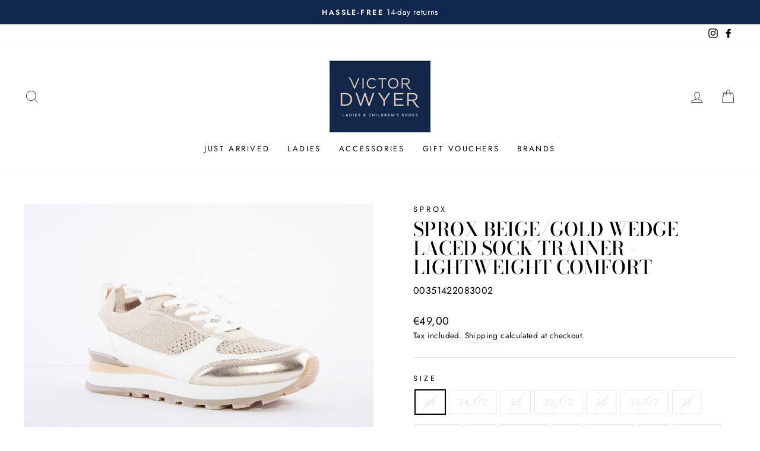

--- FILE ---
content_type: text/html; charset=utf-8
request_url: https://www.victordwyer.ie/products/lds-wedge-laced-shoe-beige-gold
body_size: 39826
content:
<!doctype html>
<html class="no-js" lang="en" dir="ltr">
<head>
  <meta charset="utf-8">
  <meta http-equiv="X-UA-Compatible" content="IE=edge,chrome=1">
  <meta name="viewport" content="width=device-width,initial-scale=1">
  <meta name="theme-color" content="#dac2b5">
  <link rel="canonical" href="https://www.victordwyer.ie/products/lds-wedge-laced-shoe-beige-gold">
  <link rel="preconnect" href="https://cdn.shopify.com">
  <link rel="preconnect" href="https://fonts.shopifycdn.com">
  <link rel="dns-prefetch" href="https://ajax.googleapis.com">
  <link rel="dns-prefetch" href="https://maps.googleapis.com">
  <link rel="dns-prefetch" href="https://maps.gstatic.com">
  <!-- Facebook Pixel Code -->
  <script>
  !function(f,b,e,v,n,t,s)
  {if(f.fbq)return;n=f.fbq=function(){n.callMethod?
  n.callMethod.apply(n,arguments):n.queue.push(arguments)};
  if(!f._fbq)f._fbq=n;n.push=n;n.loaded=!0;n.version='2.0';
  n.queue=[];t=b.createElement(e);t.async=!0;
  t.src=v;s=b.getElementsByTagName(e)[0];
  s.parentNode.insertBefore(t,s)}(window,document,'script',
  'https://connect.facebook.net/en_US/fbevents.js');
   fbq('init', '210869654024132'); 
  fbq('track', 'PageView');
  </script>
  <noscript>
   <img height="1" width="1" 
  src="https://www.facebook.com/tr?id=210869654024132&ev=PageView
  &noscript=1"/>
  </noscript>
  <!-- End Facebook Pixel Code --><link rel="shortcut icon" href="//www.victordwyer.ie/cdn/shop/files/VD_Logo_2colour_Blue_box_RGB_1_170x_2x_c32021d7-c252-43d6-beae-b2324d50d28d_32x32.jpg?v=1623416594" type="image/png" /><title>Sprox Beige/Gold Wedge Laced Sock Trainer - Lightweight Comfort
&ndash; Victor Dwyer Ladies &amp; Children&#39;s Shoes
</title>
<meta name="description" content="Sprox Light Gold &amp;amp; White Sock Top Trainer Metallic Rose Panels for Added Luxury White Lace Up Closure Rubber Sole Lightweight Trainer for Premium Comfort"><meta property="og:site_name" content="Victor Dwyer Ladies &amp; Children&#39;s Shoes">
  <meta property="og:url" content="https://www.victordwyer.ie/products/lds-wedge-laced-shoe-beige-gold">
  <meta property="og:title" content="Sprox Beige/Gold Wedge Laced Sock Trainer - Lightweight Comfort">
  <meta property="og:type" content="product">
  <meta property="og:description" content="Sprox Light Gold &amp;amp; White Sock Top Trainer Metallic Rose Panels for Added Luxury White Lace Up Closure Rubber Sole Lightweight Trainer for Premium Comfort"><meta property="og:image" content="http://www.victordwyer.ie/cdn/shop/products/35A8887_f206ff5e-ae24-45fe-9747-c765267da465.jpg?v=1624957900">
    <meta property="og:image:secure_url" content="https://www.victordwyer.ie/cdn/shop/products/35A8887_f206ff5e-ae24-45fe-9747-c765267da465.jpg?v=1624957900">
    <meta property="og:image:width" content="1200">
    <meta property="og:image:height" content="800"><meta name="twitter:site" content="@">
  <meta name="twitter:card" content="summary_large_image">
  <meta name="twitter:title" content="Sprox Beige/Gold Wedge Laced Sock Trainer - Lightweight Comfort">
  <meta name="twitter:description" content="Sprox Light Gold &amp;amp; White Sock Top Trainer Metallic Rose Panels for Added Luxury White Lace Up Closure Rubber Sole Lightweight Trainer for Premium Comfort">
<style data-shopify>@font-face {
  font-family: "Bodoni Moda";
  font-weight: 500;
  font-style: normal;
  font-display: swap;
  src: url("//www.victordwyer.ie/cdn/fonts/bodoni_moda/bodonimoda_n5.36d0da1db617c453fb46e8089790ab6dc72c2356.woff2") format("woff2"),
       url("//www.victordwyer.ie/cdn/fonts/bodoni_moda/bodonimoda_n5.40f612bab009769f87511096f185d9228ad3baa3.woff") format("woff");
}

  @font-face {
  font-family: Jost;
  font-weight: 400;
  font-style: normal;
  font-display: swap;
  src: url("//www.victordwyer.ie/cdn/fonts/jost/jost_n4.d47a1b6347ce4a4c9f437608011273009d91f2b7.woff2") format("woff2"),
       url("//www.victordwyer.ie/cdn/fonts/jost/jost_n4.791c46290e672b3f85c3d1c651ef2efa3819eadd.woff") format("woff");
}


  @font-face {
  font-family: Jost;
  font-weight: 600;
  font-style: normal;
  font-display: swap;
  src: url("//www.victordwyer.ie/cdn/fonts/jost/jost_n6.ec1178db7a7515114a2d84e3dd680832b7af8b99.woff2") format("woff2"),
       url("//www.victordwyer.ie/cdn/fonts/jost/jost_n6.b1178bb6bdd3979fef38e103a3816f6980aeaff9.woff") format("woff");
}

  @font-face {
  font-family: Jost;
  font-weight: 400;
  font-style: italic;
  font-display: swap;
  src: url("//www.victordwyer.ie/cdn/fonts/jost/jost_i4.b690098389649750ada222b9763d55796c5283a5.woff2") format("woff2"),
       url("//www.victordwyer.ie/cdn/fonts/jost/jost_i4.fd766415a47e50b9e391ae7ec04e2ae25e7e28b0.woff") format("woff");
}

  @font-face {
  font-family: Jost;
  font-weight: 600;
  font-style: italic;
  font-display: swap;
  src: url("//www.victordwyer.ie/cdn/fonts/jost/jost_i6.9af7e5f39e3a108c08f24047a4276332d9d7b85e.woff2") format("woff2"),
       url("//www.victordwyer.ie/cdn/fonts/jost/jost_i6.2bf310262638f998ed206777ce0b9a3b98b6fe92.woff") format("woff");
}

</style><link href="//www.victordwyer.ie/cdn/shop/t/8/assets/theme.css?v=74724805254194007711751029934" rel="stylesheet" type="text/css" media="all" />
<style data-shopify>:root {
    --typeHeaderPrimary: "Bodoni Moda";
    --typeHeaderFallback: serif;
    --typeHeaderSize: 38px;
    --typeHeaderWeight: 500;
    --typeHeaderLineHeight: 1;
    --typeHeaderSpacing: 0.0em;

    --typeBasePrimary:Jost;
    --typeBaseFallback:sans-serif;
    --typeBaseSize: 16px;
    --typeBaseWeight: 400;
    --typeBaseSpacing: 0.025em;
    --typeBaseLineHeight: 1.6;

    --typeCollectionTitle: 18px;

    --iconWeight: 2px;
    --iconLinecaps: miter;

    
      --buttonRadius: 0px;
    

    --colorGridOverlayOpacity: 0.1;
  }

  .placeholder-content {
    background-image: linear-gradient(100deg, #ffffff 40%, #f7f7f7 63%, #ffffff 79%);
  }</style><script>
    document.documentElement.className = document.documentElement.className.replace('no-js', 'js');

    window.theme = window.theme || {};
    theme.routes = {
      home: "/",
      cart: "/cart.js",
      cartPage: "/cart",
      cartAdd: "/cart/add.js",
      cartChange: "/cart/change.js"
    };
    theme.strings = {
      soldOut: "Sold Out",
      unavailable: "Unavailable",
      inStockLabel: "In stock, ready to ship",
      stockLabel: "Low stock - [count] items left",
      willNotShipUntil: "Ready to ship [date]",
      willBeInStockAfter: "Back in stock [date]",
      waitingForStock: "Inventory on the way",
      savePrice: "Save [saved_amount]",
      cartEmpty: "Your cart is currently empty.",
      cartTermsConfirmation: "You must agree with the terms and conditions of sales to check out",
      searchCollections: "Collections:",
      searchPages: "Pages:",
      searchArticles: "Articles:"
    };
    theme.settings = {
      dynamicVariantsEnable: true,
      cartType: "page",
      isCustomerTemplate: false,
      moneyFormat: "€{{amount_with_comma_separator}}",
      saveType: "percent",
      productImageSize: "square",
      productImageCover: false,
      predictiveSearch: true,
      predictiveSearchType: "product,article,page,collection",
      quickView: false,
      themeName: 'Impulse',
      themeVersion: "5.0.0"
    };
  </script>

  <script>window.performance && window.performance.mark && window.performance.mark('shopify.content_for_header.start');</script><meta name="google-site-verification" content="_Gwb9-IcPZz7AqhWdh0OGD5OFPpSzp9nAHUkunNggNc">
<meta name="facebook-domain-verification" content="ynxzbvfejys8oar4bbutysd42ab80n">
<meta name="facebook-domain-verification" content="mdg2p9fhkfz63l4qrizg9igfwmh5h8">
<meta id="shopify-digital-wallet" name="shopify-digital-wallet" content="/57492340915/digital_wallets/dialog">
<meta name="shopify-checkout-api-token" content="7c98bcac42dcd9218451dc50b24ed058">
<link rel="alternate" type="application/json+oembed" href="https://www.victordwyer.ie/products/lds-wedge-laced-shoe-beige-gold.oembed">
<script async="async" src="/checkouts/internal/preloads.js?locale=en-IE"></script>
<script id="apple-pay-shop-capabilities" type="application/json">{"shopId":57492340915,"countryCode":"IE","currencyCode":"EUR","merchantCapabilities":["supports3DS"],"merchantId":"gid:\/\/shopify\/Shop\/57492340915","merchantName":"Victor Dwyer Ladies \u0026 Children's Shoes","requiredBillingContactFields":["postalAddress","email","phone"],"requiredShippingContactFields":["postalAddress","email","phone"],"shippingType":"shipping","supportedNetworks":["visa","maestro","masterCard"],"total":{"type":"pending","label":"Victor Dwyer Ladies \u0026 Children's Shoes","amount":"1.00"},"shopifyPaymentsEnabled":true,"supportsSubscriptions":true}</script>
<script id="shopify-features" type="application/json">{"accessToken":"7c98bcac42dcd9218451dc50b24ed058","betas":["rich-media-storefront-analytics"],"domain":"www.victordwyer.ie","predictiveSearch":true,"shopId":57492340915,"locale":"en"}</script>
<script>var Shopify = Shopify || {};
Shopify.shop = "victor-dwyers-2.myshopify.com";
Shopify.locale = "en";
Shopify.currency = {"active":"EUR","rate":"1.0"};
Shopify.country = "IE";
Shopify.theme = {"name":"Impulse_5.0.0","id":126535237811,"schema_name":"Impulse","schema_version":"5.0.0","theme_store_id":null,"role":"main"};
Shopify.theme.handle = "null";
Shopify.theme.style = {"id":null,"handle":null};
Shopify.cdnHost = "www.victordwyer.ie/cdn";
Shopify.routes = Shopify.routes || {};
Shopify.routes.root = "/";</script>
<script type="module">!function(o){(o.Shopify=o.Shopify||{}).modules=!0}(window);</script>
<script>!function(o){function n(){var o=[];function n(){o.push(Array.prototype.slice.apply(arguments))}return n.q=o,n}var t=o.Shopify=o.Shopify||{};t.loadFeatures=n(),t.autoloadFeatures=n()}(window);</script>
<script id="shop-js-analytics" type="application/json">{"pageType":"product"}</script>
<script defer="defer" async type="module" src="//www.victordwyer.ie/cdn/shopifycloud/shop-js/modules/v2/client.init-shop-cart-sync_BN7fPSNr.en.esm.js"></script>
<script defer="defer" async type="module" src="//www.victordwyer.ie/cdn/shopifycloud/shop-js/modules/v2/chunk.common_Cbph3Kss.esm.js"></script>
<script defer="defer" async type="module" src="//www.victordwyer.ie/cdn/shopifycloud/shop-js/modules/v2/chunk.modal_DKumMAJ1.esm.js"></script>
<script type="module">
  await import("//www.victordwyer.ie/cdn/shopifycloud/shop-js/modules/v2/client.init-shop-cart-sync_BN7fPSNr.en.esm.js");
await import("//www.victordwyer.ie/cdn/shopifycloud/shop-js/modules/v2/chunk.common_Cbph3Kss.esm.js");
await import("//www.victordwyer.ie/cdn/shopifycloud/shop-js/modules/v2/chunk.modal_DKumMAJ1.esm.js");

  window.Shopify.SignInWithShop?.initShopCartSync?.({"fedCMEnabled":true,"windoidEnabled":true});

</script>
<script>(function() {
  var isLoaded = false;
  function asyncLoad() {
    if (isLoaded) return;
    isLoaded = true;
    var urls = ["\/\/cdn.shopify.com\/s\/files\/1\/0257\/0108\/9360\/t\/85\/assets\/usf-license.js?shop=victor-dwyers-2.myshopify.com"];
    for (var i = 0; i < urls.length; i++) {
      var s = document.createElement('script');
      s.type = 'text/javascript';
      s.async = true;
      s.src = urls[i];
      var x = document.getElementsByTagName('script')[0];
      x.parentNode.insertBefore(s, x);
    }
  };
  if(window.attachEvent) {
    window.attachEvent('onload', asyncLoad);
  } else {
    window.addEventListener('load', asyncLoad, false);
  }
})();</script>
<script id="__st">var __st={"a":57492340915,"offset":0,"reqid":"5de3143b-ca55-413e-838a-85d91845a38b-1769782346","pageurl":"www.victordwyer.ie\/products\/lds-wedge-laced-shoe-beige-gold","u":"c038f226da40","p":"product","rtyp":"product","rid":6732168331443};</script>
<script>window.ShopifyPaypalV4VisibilityTracking = true;</script>
<script id="captcha-bootstrap">!function(){'use strict';const t='contact',e='account',n='new_comment',o=[[t,t],['blogs',n],['comments',n],[t,'customer']],c=[[e,'customer_login'],[e,'guest_login'],[e,'recover_customer_password'],[e,'create_customer']],r=t=>t.map((([t,e])=>`form[action*='/${t}']:not([data-nocaptcha='true']) input[name='form_type'][value='${e}']`)).join(','),a=t=>()=>t?[...document.querySelectorAll(t)].map((t=>t.form)):[];function s(){const t=[...o],e=r(t);return a(e)}const i='password',u='form_key',d=['recaptcha-v3-token','g-recaptcha-response','h-captcha-response',i],f=()=>{try{return window.sessionStorage}catch{return}},m='__shopify_v',_=t=>t.elements[u];function p(t,e,n=!1){try{const o=window.sessionStorage,c=JSON.parse(o.getItem(e)),{data:r}=function(t){const{data:e,action:n}=t;return t[m]||n?{data:e,action:n}:{data:t,action:n}}(c);for(const[e,n]of Object.entries(r))t.elements[e]&&(t.elements[e].value=n);n&&o.removeItem(e)}catch(o){console.error('form repopulation failed',{error:o})}}const l='form_type',E='cptcha';function T(t){t.dataset[E]=!0}const w=window,h=w.document,L='Shopify',v='ce_forms',y='captcha';let A=!1;((t,e)=>{const n=(g='f06e6c50-85a8-45c8-87d0-21a2b65856fe',I='https://cdn.shopify.com/shopifycloud/storefront-forms-hcaptcha/ce_storefront_forms_captcha_hcaptcha.v1.5.2.iife.js',D={infoText:'Protected by hCaptcha',privacyText:'Privacy',termsText:'Terms'},(t,e,n)=>{const o=w[L][v],c=o.bindForm;if(c)return c(t,g,e,D).then(n);var r;o.q.push([[t,g,e,D],n]),r=I,A||(h.body.append(Object.assign(h.createElement('script'),{id:'captcha-provider',async:!0,src:r})),A=!0)});var g,I,D;w[L]=w[L]||{},w[L][v]=w[L][v]||{},w[L][v].q=[],w[L][y]=w[L][y]||{},w[L][y].protect=function(t,e){n(t,void 0,e),T(t)},Object.freeze(w[L][y]),function(t,e,n,w,h,L){const[v,y,A,g]=function(t,e,n){const i=e?o:[],u=t?c:[],d=[...i,...u],f=r(d),m=r(i),_=r(d.filter((([t,e])=>n.includes(e))));return[a(f),a(m),a(_),s()]}(w,h,L),I=t=>{const e=t.target;return e instanceof HTMLFormElement?e:e&&e.form},D=t=>v().includes(t);t.addEventListener('submit',(t=>{const e=I(t);if(!e)return;const n=D(e)&&!e.dataset.hcaptchaBound&&!e.dataset.recaptchaBound,o=_(e),c=g().includes(e)&&(!o||!o.value);(n||c)&&t.preventDefault(),c&&!n&&(function(t){try{if(!f())return;!function(t){const e=f();if(!e)return;const n=_(t);if(!n)return;const o=n.value;o&&e.removeItem(o)}(t);const e=Array.from(Array(32),(()=>Math.random().toString(36)[2])).join('');!function(t,e){_(t)||t.append(Object.assign(document.createElement('input'),{type:'hidden',name:u})),t.elements[u].value=e}(t,e),function(t,e){const n=f();if(!n)return;const o=[...t.querySelectorAll(`input[type='${i}']`)].map((({name:t})=>t)),c=[...d,...o],r={};for(const[a,s]of new FormData(t).entries())c.includes(a)||(r[a]=s);n.setItem(e,JSON.stringify({[m]:1,action:t.action,data:r}))}(t,e)}catch(e){console.error('failed to persist form',e)}}(e),e.submit())}));const S=(t,e)=>{t&&!t.dataset[E]&&(n(t,e.some((e=>e===t))),T(t))};for(const o of['focusin','change'])t.addEventListener(o,(t=>{const e=I(t);D(e)&&S(e,y())}));const B=e.get('form_key'),M=e.get(l),P=B&&M;t.addEventListener('DOMContentLoaded',(()=>{const t=y();if(P)for(const e of t)e.elements[l].value===M&&p(e,B);[...new Set([...A(),...v().filter((t=>'true'===t.dataset.shopifyCaptcha))])].forEach((e=>S(e,t)))}))}(h,new URLSearchParams(w.location.search),n,t,e,['guest_login'])})(!0,!0)}();</script>
<script integrity="sha256-4kQ18oKyAcykRKYeNunJcIwy7WH5gtpwJnB7kiuLZ1E=" data-source-attribution="shopify.loadfeatures" defer="defer" src="//www.victordwyer.ie/cdn/shopifycloud/storefront/assets/storefront/load_feature-a0a9edcb.js" crossorigin="anonymous"></script>
<script data-source-attribution="shopify.dynamic_checkout.dynamic.init">var Shopify=Shopify||{};Shopify.PaymentButton=Shopify.PaymentButton||{isStorefrontPortableWallets:!0,init:function(){window.Shopify.PaymentButton.init=function(){};var t=document.createElement("script");t.src="https://www.victordwyer.ie/cdn/shopifycloud/portable-wallets/latest/portable-wallets.en.js",t.type="module",document.head.appendChild(t)}};
</script>
<script data-source-attribution="shopify.dynamic_checkout.buyer_consent">
  function portableWalletsHideBuyerConsent(e){var t=document.getElementById("shopify-buyer-consent"),n=document.getElementById("shopify-subscription-policy-button");t&&n&&(t.classList.add("hidden"),t.setAttribute("aria-hidden","true"),n.removeEventListener("click",e))}function portableWalletsShowBuyerConsent(e){var t=document.getElementById("shopify-buyer-consent"),n=document.getElementById("shopify-subscription-policy-button");t&&n&&(t.classList.remove("hidden"),t.removeAttribute("aria-hidden"),n.addEventListener("click",e))}window.Shopify?.PaymentButton&&(window.Shopify.PaymentButton.hideBuyerConsent=portableWalletsHideBuyerConsent,window.Shopify.PaymentButton.showBuyerConsent=portableWalletsShowBuyerConsent);
</script>
<script data-source-attribution="shopify.dynamic_checkout.cart.bootstrap">document.addEventListener("DOMContentLoaded",(function(){function t(){return document.querySelector("shopify-accelerated-checkout-cart, shopify-accelerated-checkout")}if(t())Shopify.PaymentButton.init();else{new MutationObserver((function(e,n){t()&&(Shopify.PaymentButton.init(),n.disconnect())})).observe(document.body,{childList:!0,subtree:!0})}}));
</script>
<script id='scb4127' type='text/javascript' async='' src='https://www.victordwyer.ie/cdn/shopifycloud/privacy-banner/storefront-banner.js'></script><link id="shopify-accelerated-checkout-styles" rel="stylesheet" media="screen" href="https://www.victordwyer.ie/cdn/shopifycloud/portable-wallets/latest/accelerated-checkout-backwards-compat.css" crossorigin="anonymous">
<style id="shopify-accelerated-checkout-cart">
        #shopify-buyer-consent {
  margin-top: 1em;
  display: inline-block;
  width: 100%;
}

#shopify-buyer-consent.hidden {
  display: none;
}

#shopify-subscription-policy-button {
  background: none;
  border: none;
  padding: 0;
  text-decoration: underline;
  font-size: inherit;
  cursor: pointer;
}

#shopify-subscription-policy-button::before {
  box-shadow: none;
}

      </style>

<script>window.performance && window.performance.mark && window.performance.mark('shopify.content_for_header.end');</script>
<script>window._usfTheme={
    id:126535237811,
    name:"Impulse",
    version:"5.0.0",
    vendor:"Archetype Themes",
    applied:1,
    assetUrl:"//www.victordwyer.ie/cdn/shop/t/8/assets/usf-boot.js?v=149880480352992807731682389805"
};
window._usfCustomerTags = null;
window._usfCollectionId = null;
window._usfCollectionDefaultSort = null;
window.usf = { settings: {"online":1,"version":"1.0.2.4112","storeId":"victor-dwyers-2.myshopify.com","siteId":"91668083-6698-4106-9168-c46aaed1a68a","resUrl":"//cdn.shopify.com/s/files/1/0257/0108/9360/t/85/assets/","analyticsApiUrl":"https://svc-1-analytics-usf.hotyon.com/set","searchSvcUrl":"https://svc-1-usf.hotyon.com/","enabledPlugins":["preview-usf"],"currency":"EUR","priceLongFormat":"€{0} EUR","priceFormat":"€{0}","showGotoTop":1,"mobileBreakpoint":767,"decimals":2,"decimalDisplay":",","thousandSeparator":".","plugins":{},"revision":26581483,"filters":{},"instantSearch":{"online":1,"searchBoxSelector":"input[name=q]","numOfSuggestions":6,"numOfProductMatches":6,"numOfCollections":4,"numOfPages":4},"search":{"online":1,"sortFields":["-date","price","-price","date","r","title","-title","-discount"],"searchResultsUrl":"/pages/search-results","more":"page","itemsPerPage":28,"imageSizeType":"fixed","imageSize":"600,350","showSearchInputOnSearchPage":1,"showAltImage":1,"showVendor":1,"showSale":1,"showSoldOut":1,"canChangeUrl":1},"collections":{"online":1,"collectionsPageUrl":"/pages/collections"},"filterNavigation":{"showFilterArea":1,"showSingle":1,"showProductCount":1},"translation_en":{"search":"Search","latestSearches":"Latest searches","popularSearches":"Popular searches","viewAllResultsFor":"view all results for <span class=\"usf-highlight\">{0}</span>","viewAllResults":"view all results","noMatchesFoundFor":"No matches found for \"<b>{0}</b>\". Please try again with a different term.","productSearchResultWithTermSummary":"<b>{0}</b> results for '<b>{1}</b>'","productSearchResultSummary":"<b>{0}</b> products","productSearchNoResults":"<h2>No matching for '<b>{0}</b>'.</h2><p>But don't give up – check the filters, spelling or try less specific search terms.</p>","productSearchNoResultsEmptyTerm":"<h2>No results found.</h2><p>But don't give up – check the filters or try less specific terms.</p>","clearAll":"Clear all","clear":"Clear","clearAllFilters":"Clear all filters","clearFiltersBy":"Clear filters by {0}","filterBy":"Filter by {0}","sort":"Sort","sortBy_r":"Relevance","sortBy_title":"Title: A-Z","sortBy_-title":"Title: Z-A","sortBy_date":"Date: Old to New","sortBy_-date":"Date: New to Old","sortBy_price":"Price: Low to High","sortBy_-price":"Price: High to Low","sortBy_-discount":"Discount: High to Low","sortBy_bestselling":"Best selling","sortBy_-available":"Inventory: High to Low","filters":"Filters","filterOptions":"Filter options","clearFilterOptions":"Clear all filter options","youHaveViewed":"You've viewed {0} of {1} products","loadMore":"Load more","loadPrev":"Load previous","productMatches":"Product matches","trending":"Trending","didYouMean":"Sorry, nothing found for '<b>{0}</b>'.<br>Did you mean '<b>{1}</b>'?","searchSuggestions":"Search suggestions","quantity":"Quantity","selectedVariantNotAvailable":"The selected variant is not available.","addToCart":"Add to cart","seeFullDetails":"See full details","chooseOptions":"Choose options","quickView":"Quick view","sale":"Sale","save":"Save","soldOut":"Sold out","viewItems":"View items","more":"More","all":"All","prevPage":"Previous page","gotoPage":"Go to page {0}","nextPage":"Next page","from":"From","collections":"Collections","pages":"Pages","sortBy_option:Amount":"Amount: A-Z","sortBy_-option:Amount":"Amount: Z-A","sortBy_option:Denominations":"Denominations: A-Z","sortBy_-option:Denominations":"Denominations: Z-A","sortBy_option:Size":"Size: A-Z","sortBy_-option:Size":"Size: Z-A","sortBy_option:StockRef":"StockRef: A-Z","sortBy_-option:StockRef":"StockRef: Z-A"}} };</script>
<script src="//www.victordwyer.ie/cdn/shop/t/8/assets/usf-boot.js?v=149880480352992807731682389805" async></script>


  <script src="//www.victordwyer.ie/cdn/shop/t/8/assets/vendor-scripts-v10.js" defer="defer"></script><script src="//www.victordwyer.ie/cdn/shop/t/8/assets/theme.min.js?v=164627934948623731221629796575" defer="defer"></script><!-- BEGIN app block: shopify://apps/zenbundle/blocks/app/7cd6ef1b-b427-44f1-87bc-7fa41cbb3721 -->

<!-- Zenbundle Snippet -->
<script type="application/javascript">
  !function(n,e){if(!n.zenbundle){["https://api.zenbundle.com","https://mtc.zenbundle.com","https://mtx.zenbundle.com","https://static.zenbundle.com","https://static-component.zenbundle.com","https://video.zenbundle.com"].forEach((function(n){var e=document.createElement("link");e.rel="preconnect",e.href=n,e.crossOrigin="anonymous",document.head.appendChild(e)}));var t=new EventTarget,o=n.zenbundle={configs:{apiKey:e,configUrl:"https://mtc.zenbundle.com/integrations/"+e+"/configs.json"},eventEmitter:t,onReady:function(e){t.addEventListener("ready",(function(){e(n.zenbundle)}))}},c=new XMLHttpRequest;c.open("GET",o.configs.configUrl,!0),c.onload=function(){if(c.status>=200&&c.status<300){var n=JSON.parse(c.responseText);Object.assign(o.configs,n);var e=o.configs.webSdkUrl,t=document.createElement("link");t.rel="preload",t.href=e,t.as="script",t.crossOrigin="anonymous",document.head.appendChild(t);var s=document.createElement("script");s.async=!0,s.src=e,s.crossOrigin="anonymous",document.head.appendChild(s)}},c.send()}}
  (window, 'a7953a64-87fc-4db9-b2ef-9f05e425e92f');
</script>




<!-- END app block --><link href="https://monorail-edge.shopifysvc.com" rel="dns-prefetch">
<script>(function(){if ("sendBeacon" in navigator && "performance" in window) {try {var session_token_from_headers = performance.getEntriesByType('navigation')[0].serverTiming.find(x => x.name == '_s').description;} catch {var session_token_from_headers = undefined;}var session_cookie_matches = document.cookie.match(/_shopify_s=([^;]*)/);var session_token_from_cookie = session_cookie_matches && session_cookie_matches.length === 2 ? session_cookie_matches[1] : "";var session_token = session_token_from_headers || session_token_from_cookie || "";function handle_abandonment_event(e) {var entries = performance.getEntries().filter(function(entry) {return /monorail-edge.shopifysvc.com/.test(entry.name);});if (!window.abandonment_tracked && entries.length === 0) {window.abandonment_tracked = true;var currentMs = Date.now();var navigation_start = performance.timing.navigationStart;var payload = {shop_id: 57492340915,url: window.location.href,navigation_start,duration: currentMs - navigation_start,session_token,page_type: "product"};window.navigator.sendBeacon("https://monorail-edge.shopifysvc.com/v1/produce", JSON.stringify({schema_id: "online_store_buyer_site_abandonment/1.1",payload: payload,metadata: {event_created_at_ms: currentMs,event_sent_at_ms: currentMs}}));}}window.addEventListener('pagehide', handle_abandonment_event);}}());</script>
<script id="web-pixels-manager-setup">(function e(e,d,r,n,o){if(void 0===o&&(o={}),!Boolean(null===(a=null===(i=window.Shopify)||void 0===i?void 0:i.analytics)||void 0===a?void 0:a.replayQueue)){var i,a;window.Shopify=window.Shopify||{};var t=window.Shopify;t.analytics=t.analytics||{};var s=t.analytics;s.replayQueue=[],s.publish=function(e,d,r){return s.replayQueue.push([e,d,r]),!0};try{self.performance.mark("wpm:start")}catch(e){}var l=function(){var e={modern:/Edge?\/(1{2}[4-9]|1[2-9]\d|[2-9]\d{2}|\d{4,})\.\d+(\.\d+|)|Firefox\/(1{2}[4-9]|1[2-9]\d|[2-9]\d{2}|\d{4,})\.\d+(\.\d+|)|Chrom(ium|e)\/(9{2}|\d{3,})\.\d+(\.\d+|)|(Maci|X1{2}).+ Version\/(15\.\d+|(1[6-9]|[2-9]\d|\d{3,})\.\d+)([,.]\d+|)( \(\w+\)|)( Mobile\/\w+|) Safari\/|Chrome.+OPR\/(9{2}|\d{3,})\.\d+\.\d+|(CPU[ +]OS|iPhone[ +]OS|CPU[ +]iPhone|CPU IPhone OS|CPU iPad OS)[ +]+(15[._]\d+|(1[6-9]|[2-9]\d|\d{3,})[._]\d+)([._]\d+|)|Android:?[ /-](13[3-9]|1[4-9]\d|[2-9]\d{2}|\d{4,})(\.\d+|)(\.\d+|)|Android.+Firefox\/(13[5-9]|1[4-9]\d|[2-9]\d{2}|\d{4,})\.\d+(\.\d+|)|Android.+Chrom(ium|e)\/(13[3-9]|1[4-9]\d|[2-9]\d{2}|\d{4,})\.\d+(\.\d+|)|SamsungBrowser\/([2-9]\d|\d{3,})\.\d+/,legacy:/Edge?\/(1[6-9]|[2-9]\d|\d{3,})\.\d+(\.\d+|)|Firefox\/(5[4-9]|[6-9]\d|\d{3,})\.\d+(\.\d+|)|Chrom(ium|e)\/(5[1-9]|[6-9]\d|\d{3,})\.\d+(\.\d+|)([\d.]+$|.*Safari\/(?![\d.]+ Edge\/[\d.]+$))|(Maci|X1{2}).+ Version\/(10\.\d+|(1[1-9]|[2-9]\d|\d{3,})\.\d+)([,.]\d+|)( \(\w+\)|)( Mobile\/\w+|) Safari\/|Chrome.+OPR\/(3[89]|[4-9]\d|\d{3,})\.\d+\.\d+|(CPU[ +]OS|iPhone[ +]OS|CPU[ +]iPhone|CPU IPhone OS|CPU iPad OS)[ +]+(10[._]\d+|(1[1-9]|[2-9]\d|\d{3,})[._]\d+)([._]\d+|)|Android:?[ /-](13[3-9]|1[4-9]\d|[2-9]\d{2}|\d{4,})(\.\d+|)(\.\d+|)|Mobile Safari.+OPR\/([89]\d|\d{3,})\.\d+\.\d+|Android.+Firefox\/(13[5-9]|1[4-9]\d|[2-9]\d{2}|\d{4,})\.\d+(\.\d+|)|Android.+Chrom(ium|e)\/(13[3-9]|1[4-9]\d|[2-9]\d{2}|\d{4,})\.\d+(\.\d+|)|Android.+(UC? ?Browser|UCWEB|U3)[ /]?(15\.([5-9]|\d{2,})|(1[6-9]|[2-9]\d|\d{3,})\.\d+)\.\d+|SamsungBrowser\/(5\.\d+|([6-9]|\d{2,})\.\d+)|Android.+MQ{2}Browser\/(14(\.(9|\d{2,})|)|(1[5-9]|[2-9]\d|\d{3,})(\.\d+|))(\.\d+|)|K[Aa][Ii]OS\/(3\.\d+|([4-9]|\d{2,})\.\d+)(\.\d+|)/},d=e.modern,r=e.legacy,n=navigator.userAgent;return n.match(d)?"modern":n.match(r)?"legacy":"unknown"}(),u="modern"===l?"modern":"legacy",c=(null!=n?n:{modern:"",legacy:""})[u],f=function(e){return[e.baseUrl,"/wpm","/b",e.hashVersion,"modern"===e.buildTarget?"m":"l",".js"].join("")}({baseUrl:d,hashVersion:r,buildTarget:u}),m=function(e){var d=e.version,r=e.bundleTarget,n=e.surface,o=e.pageUrl,i=e.monorailEndpoint;return{emit:function(e){var a=e.status,t=e.errorMsg,s=(new Date).getTime(),l=JSON.stringify({metadata:{event_sent_at_ms:s},events:[{schema_id:"web_pixels_manager_load/3.1",payload:{version:d,bundle_target:r,page_url:o,status:a,surface:n,error_msg:t},metadata:{event_created_at_ms:s}}]});if(!i)return console&&console.warn&&console.warn("[Web Pixels Manager] No Monorail endpoint provided, skipping logging."),!1;try{return self.navigator.sendBeacon.bind(self.navigator)(i,l)}catch(e){}var u=new XMLHttpRequest;try{return u.open("POST",i,!0),u.setRequestHeader("Content-Type","text/plain"),u.send(l),!0}catch(e){return console&&console.warn&&console.warn("[Web Pixels Manager] Got an unhandled error while logging to Monorail."),!1}}}}({version:r,bundleTarget:l,surface:e.surface,pageUrl:self.location.href,monorailEndpoint:e.monorailEndpoint});try{o.browserTarget=l,function(e){var d=e.src,r=e.async,n=void 0===r||r,o=e.onload,i=e.onerror,a=e.sri,t=e.scriptDataAttributes,s=void 0===t?{}:t,l=document.createElement("script"),u=document.querySelector("head"),c=document.querySelector("body");if(l.async=n,l.src=d,a&&(l.integrity=a,l.crossOrigin="anonymous"),s)for(var f in s)if(Object.prototype.hasOwnProperty.call(s,f))try{l.dataset[f]=s[f]}catch(e){}if(o&&l.addEventListener("load",o),i&&l.addEventListener("error",i),u)u.appendChild(l);else{if(!c)throw new Error("Did not find a head or body element to append the script");c.appendChild(l)}}({src:f,async:!0,onload:function(){if(!function(){var e,d;return Boolean(null===(d=null===(e=window.Shopify)||void 0===e?void 0:e.analytics)||void 0===d?void 0:d.initialized)}()){var d=window.webPixelsManager.init(e)||void 0;if(d){var r=window.Shopify.analytics;r.replayQueue.forEach((function(e){var r=e[0],n=e[1],o=e[2];d.publishCustomEvent(r,n,o)})),r.replayQueue=[],r.publish=d.publishCustomEvent,r.visitor=d.visitor,r.initialized=!0}}},onerror:function(){return m.emit({status:"failed",errorMsg:"".concat(f," has failed to load")})},sri:function(e){var d=/^sha384-[A-Za-z0-9+/=]+$/;return"string"==typeof e&&d.test(e)}(c)?c:"",scriptDataAttributes:o}),m.emit({status:"loading"})}catch(e){m.emit({status:"failed",errorMsg:(null==e?void 0:e.message)||"Unknown error"})}}})({shopId: 57492340915,storefrontBaseUrl: "https://www.victordwyer.ie",extensionsBaseUrl: "https://extensions.shopifycdn.com/cdn/shopifycloud/web-pixels-manager",monorailEndpoint: "https://monorail-edge.shopifysvc.com/unstable/produce_batch",surface: "storefront-renderer",enabledBetaFlags: ["2dca8a86"],webPixelsConfigList: [{"id":"2877129049","configuration":"{\"integrationId\":\"bfdb220a-9af7-4ee8-b1bc-a22230f1cde7\",\"integrationApiKey\":\"a7953a64-87fc-4db9-b2ef-9f05e425e92f\"}","eventPayloadVersion":"v1","runtimeContext":"STRICT","scriptVersion":"0197452eef92d9e2f5d7a032a06e54f8","type":"APP","apiClientId":116866187265,"privacyPurposes":[],"dataSharingAdjustments":{"protectedCustomerApprovalScopes":["read_customer_address","read_customer_email","read_customer_name","read_customer_personal_data"]}},{"id":"2233139545","configuration":"{\"webPixelName\":\"Judge.me\"}","eventPayloadVersion":"v1","runtimeContext":"STRICT","scriptVersion":"34ad157958823915625854214640f0bf","type":"APP","apiClientId":683015,"privacyPurposes":["ANALYTICS"],"dataSharingAdjustments":{"protectedCustomerApprovalScopes":["read_customer_email","read_customer_name","read_customer_personal_data","read_customer_phone"]}},{"id":"1099465049","configuration":"{\"config\":\"{\\\"google_tag_ids\\\":[\\\"G-7QBSM2GM7P\\\",\\\"AW-299666256\\\",\\\"GT-TNCCJ3B3\\\"],\\\"target_country\\\":\\\"ZZ\\\",\\\"gtag_events\\\":[{\\\"type\\\":\\\"begin_checkout\\\",\\\"action_label\\\":[\\\"G-7QBSM2GM7P\\\",\\\"AW-299666256\\\/XfwjCP3q0p8bENCW8o4B\\\"]},{\\\"type\\\":\\\"search\\\",\\\"action_label\\\":[\\\"G-7QBSM2GM7P\\\",\\\"AW-299666256\\\/dygOCJGH5p8bENCW8o4B\\\"]},{\\\"type\\\":\\\"view_item\\\",\\\"action_label\\\":[\\\"G-7QBSM2GM7P\\\",\\\"AW-299666256\\\/T564CI6H5p8bENCW8o4B\\\",\\\"MC-JMQHXSKRTP\\\"]},{\\\"type\\\":\\\"purchase\\\",\\\"action_label\\\":[\\\"G-7QBSM2GM7P\\\",\\\"AW-299666256\\\/-AxcCPrq0p8bENCW8o4B\\\",\\\"MC-JMQHXSKRTP\\\"]},{\\\"type\\\":\\\"page_view\\\",\\\"action_label\\\":[\\\"G-7QBSM2GM7P\\\",\\\"AW-299666256\\\/znJ_CIPr0p8bENCW8o4B\\\",\\\"MC-JMQHXSKRTP\\\"]},{\\\"type\\\":\\\"add_payment_info\\\",\\\"action_label\\\":[\\\"G-7QBSM2GM7P\\\",\\\"AW-299666256\\\/A6P1CJSH5p8bENCW8o4B\\\"]},{\\\"type\\\":\\\"add_to_cart\\\",\\\"action_label\\\":[\\\"G-7QBSM2GM7P\\\",\\\"AW-299666256\\\/XxVTCIDr0p8bENCW8o4B\\\"]}],\\\"enable_monitoring_mode\\\":false}\"}","eventPayloadVersion":"v1","runtimeContext":"OPEN","scriptVersion":"b2a88bafab3e21179ed38636efcd8a93","type":"APP","apiClientId":1780363,"privacyPurposes":[],"dataSharingAdjustments":{"protectedCustomerApprovalScopes":["read_customer_address","read_customer_email","read_customer_name","read_customer_personal_data","read_customer_phone"]}},{"id":"shopify-app-pixel","configuration":"{}","eventPayloadVersion":"v1","runtimeContext":"STRICT","scriptVersion":"0450","apiClientId":"shopify-pixel","type":"APP","privacyPurposes":["ANALYTICS","MARKETING"]},{"id":"shopify-custom-pixel","eventPayloadVersion":"v1","runtimeContext":"LAX","scriptVersion":"0450","apiClientId":"shopify-pixel","type":"CUSTOM","privacyPurposes":["ANALYTICS","MARKETING"]}],isMerchantRequest: false,initData: {"shop":{"name":"Victor Dwyer Ladies \u0026 Children's Shoes","paymentSettings":{"currencyCode":"EUR"},"myshopifyDomain":"victor-dwyers-2.myshopify.com","countryCode":"IE","storefrontUrl":"https:\/\/www.victordwyer.ie"},"customer":null,"cart":null,"checkout":null,"productVariants":[{"price":{"amount":49.0,"currencyCode":"EUR"},"product":{"title":"Sprox Beige\/Gold Wedge Laced Sock Trainer - Lightweight Comfort","vendor":"Sprox","id":"6732168331443","untranslatedTitle":"Sprox Beige\/Gold Wedge Laced Sock Trainer - Lightweight Comfort","url":"\/products\/lds-wedge-laced-shoe-beige-gold","type":"SHOE"},"id":"39953513840819","image":{"src":"\/\/www.victordwyer.ie\/cdn\/shop\/products\/35A8887_f206ff5e-ae24-45fe-9747-c765267da465.jpg?v=1624957900"},"sku":"00351422083002","title":"34 \/ 528353","untranslatedTitle":"34 \/ 528353"},{"price":{"amount":49.0,"currencyCode":"EUR"},"product":{"title":"Sprox Beige\/Gold Wedge Laced Sock Trainer - Lightweight Comfort","vendor":"Sprox","id":"6732168331443","untranslatedTitle":"Sprox Beige\/Gold Wedge Laced Sock Trainer - Lightweight Comfort","url":"\/products\/lds-wedge-laced-shoe-beige-gold","type":"SHOE"},"id":"39953513873587","image":{"src":"\/\/www.victordwyer.ie\/cdn\/shop\/products\/35A8887_f206ff5e-ae24-45fe-9747-c765267da465.jpg?v=1624957900"},"sku":"00351422083003","title":"34 1\/2 \/ 528353","untranslatedTitle":"34 1\/2 \/ 528353"},{"price":{"amount":49.0,"currencyCode":"EUR"},"product":{"title":"Sprox Beige\/Gold Wedge Laced Sock Trainer - Lightweight Comfort","vendor":"Sprox","id":"6732168331443","untranslatedTitle":"Sprox Beige\/Gold Wedge Laced Sock Trainer - Lightweight Comfort","url":"\/products\/lds-wedge-laced-shoe-beige-gold","type":"SHOE"},"id":"39953513906355","image":{"src":"\/\/www.victordwyer.ie\/cdn\/shop\/products\/35A8887_f206ff5e-ae24-45fe-9747-c765267da465.jpg?v=1624957900"},"sku":"00351422083004","title":"35 \/ 528353","untranslatedTitle":"35 \/ 528353"},{"price":{"amount":49.0,"currencyCode":"EUR"},"product":{"title":"Sprox Beige\/Gold Wedge Laced Sock Trainer - Lightweight Comfort","vendor":"Sprox","id":"6732168331443","untranslatedTitle":"Sprox Beige\/Gold Wedge Laced Sock Trainer - Lightweight Comfort","url":"\/products\/lds-wedge-laced-shoe-beige-gold","type":"SHOE"},"id":"39953513939123","image":{"src":"\/\/www.victordwyer.ie\/cdn\/shop\/products\/35A8887_f206ff5e-ae24-45fe-9747-c765267da465.jpg?v=1624957900"},"sku":"00351422083005","title":"35 1\/2 \/ 528353","untranslatedTitle":"35 1\/2 \/ 528353"},{"price":{"amount":49.0,"currencyCode":"EUR"},"product":{"title":"Sprox Beige\/Gold Wedge Laced Sock Trainer - Lightweight Comfort","vendor":"Sprox","id":"6732168331443","untranslatedTitle":"Sprox Beige\/Gold Wedge Laced Sock Trainer - Lightweight Comfort","url":"\/products\/lds-wedge-laced-shoe-beige-gold","type":"SHOE"},"id":"39953513971891","image":{"src":"\/\/www.victordwyer.ie\/cdn\/shop\/products\/35A8887_f206ff5e-ae24-45fe-9747-c765267da465.jpg?v=1624957900"},"sku":"00351422083006","title":"36 \/ 528353","untranslatedTitle":"36 \/ 528353"},{"price":{"amount":49.0,"currencyCode":"EUR"},"product":{"title":"Sprox Beige\/Gold Wedge Laced Sock Trainer - Lightweight Comfort","vendor":"Sprox","id":"6732168331443","untranslatedTitle":"Sprox Beige\/Gold Wedge Laced Sock Trainer - Lightweight Comfort","url":"\/products\/lds-wedge-laced-shoe-beige-gold","type":"SHOE"},"id":"39953514004659","image":{"src":"\/\/www.victordwyer.ie\/cdn\/shop\/products\/35A8887_f206ff5e-ae24-45fe-9747-c765267da465.jpg?v=1624957900"},"sku":"00351422083007","title":"36 1\/2 \/ 528353","untranslatedTitle":"36 1\/2 \/ 528353"},{"price":{"amount":49.0,"currencyCode":"EUR"},"product":{"title":"Sprox Beige\/Gold Wedge Laced Sock Trainer - Lightweight Comfort","vendor":"Sprox","id":"6732168331443","untranslatedTitle":"Sprox Beige\/Gold Wedge Laced Sock Trainer - Lightweight Comfort","url":"\/products\/lds-wedge-laced-shoe-beige-gold","type":"SHOE"},"id":"39953514037427","image":{"src":"\/\/www.victordwyer.ie\/cdn\/shop\/products\/35A8887_f206ff5e-ae24-45fe-9747-c765267da465.jpg?v=1624957900"},"sku":"00351422083008","title":"37 \/ 528353","untranslatedTitle":"37 \/ 528353"},{"price":{"amount":49.0,"currencyCode":"EUR"},"product":{"title":"Sprox Beige\/Gold Wedge Laced Sock Trainer - Lightweight Comfort","vendor":"Sprox","id":"6732168331443","untranslatedTitle":"Sprox Beige\/Gold Wedge Laced Sock Trainer - Lightweight Comfort","url":"\/products\/lds-wedge-laced-shoe-beige-gold","type":"SHOE"},"id":"39953514070195","image":{"src":"\/\/www.victordwyer.ie\/cdn\/shop\/products\/35A8887_f206ff5e-ae24-45fe-9747-c765267da465.jpg?v=1624957900"},"sku":"00351422083009","title":"37 1\/2 \/ 528353","untranslatedTitle":"37 1\/2 \/ 528353"},{"price":{"amount":49.0,"currencyCode":"EUR"},"product":{"title":"Sprox Beige\/Gold Wedge Laced Sock Trainer - Lightweight Comfort","vendor":"Sprox","id":"6732168331443","untranslatedTitle":"Sprox Beige\/Gold Wedge Laced Sock Trainer - Lightweight Comfort","url":"\/products\/lds-wedge-laced-shoe-beige-gold","type":"SHOE"},"id":"39953514102963","image":{"src":"\/\/www.victordwyer.ie\/cdn\/shop\/products\/35A8887_f206ff5e-ae24-45fe-9747-c765267da465.jpg?v=1624957900"},"sku":"00351422083010","title":"38 \/ 528353","untranslatedTitle":"38 \/ 528353"},{"price":{"amount":49.0,"currencyCode":"EUR"},"product":{"title":"Sprox Beige\/Gold Wedge Laced Sock Trainer - Lightweight Comfort","vendor":"Sprox","id":"6732168331443","untranslatedTitle":"Sprox Beige\/Gold Wedge Laced Sock Trainer - Lightweight Comfort","url":"\/products\/lds-wedge-laced-shoe-beige-gold","type":"SHOE"},"id":"39953514135731","image":{"src":"\/\/www.victordwyer.ie\/cdn\/shop\/products\/35A8887_f206ff5e-ae24-45fe-9747-c765267da465.jpg?v=1624957900"},"sku":"00351422083011","title":"38 1\/2 \/ 528353","untranslatedTitle":"38 1\/2 \/ 528353"},{"price":{"amount":49.0,"currencyCode":"EUR"},"product":{"title":"Sprox Beige\/Gold Wedge Laced Sock Trainer - Lightweight Comfort","vendor":"Sprox","id":"6732168331443","untranslatedTitle":"Sprox Beige\/Gold Wedge Laced Sock Trainer - Lightweight Comfort","url":"\/products\/lds-wedge-laced-shoe-beige-gold","type":"SHOE"},"id":"39953514168499","image":{"src":"\/\/www.victordwyer.ie\/cdn\/shop\/products\/35A8887_f206ff5e-ae24-45fe-9747-c765267da465.jpg?v=1624957900"},"sku":"00351422083012","title":"39 \/ 528353","untranslatedTitle":"39 \/ 528353"},{"price":{"amount":49.0,"currencyCode":"EUR"},"product":{"title":"Sprox Beige\/Gold Wedge Laced Sock Trainer - Lightweight Comfort","vendor":"Sprox","id":"6732168331443","untranslatedTitle":"Sprox Beige\/Gold Wedge Laced Sock Trainer - Lightweight Comfort","url":"\/products\/lds-wedge-laced-shoe-beige-gold","type":"SHOE"},"id":"39953514201267","image":{"src":"\/\/www.victordwyer.ie\/cdn\/shop\/products\/35A8887_f206ff5e-ae24-45fe-9747-c765267da465.jpg?v=1624957900"},"sku":"00351422083013","title":"39 1\/2 \/ 528353","untranslatedTitle":"39 1\/2 \/ 528353"},{"price":{"amount":49.0,"currencyCode":"EUR"},"product":{"title":"Sprox Beige\/Gold Wedge Laced Sock Trainer - Lightweight Comfort","vendor":"Sprox","id":"6732168331443","untranslatedTitle":"Sprox Beige\/Gold Wedge Laced Sock Trainer - Lightweight Comfort","url":"\/products\/lds-wedge-laced-shoe-beige-gold","type":"SHOE"},"id":"39953514234035","image":{"src":"\/\/www.victordwyer.ie\/cdn\/shop\/products\/35A8887_f206ff5e-ae24-45fe-9747-c765267da465.jpg?v=1624957900"},"sku":"00351422083014","title":"40 \/ 528353","untranslatedTitle":"40 \/ 528353"},{"price":{"amount":49.0,"currencyCode":"EUR"},"product":{"title":"Sprox Beige\/Gold Wedge Laced Sock Trainer - Lightweight Comfort","vendor":"Sprox","id":"6732168331443","untranslatedTitle":"Sprox Beige\/Gold Wedge Laced Sock Trainer - Lightweight Comfort","url":"\/products\/lds-wedge-laced-shoe-beige-gold","type":"SHOE"},"id":"39953514266803","image":{"src":"\/\/www.victordwyer.ie\/cdn\/shop\/products\/35A8887_f206ff5e-ae24-45fe-9747-c765267da465.jpg?v=1624957900"},"sku":"00351422083015","title":"40 1\/2 \/ 528353","untranslatedTitle":"40 1\/2 \/ 528353"},{"price":{"amount":49.0,"currencyCode":"EUR"},"product":{"title":"Sprox Beige\/Gold Wedge Laced Sock Trainer - Lightweight Comfort","vendor":"Sprox","id":"6732168331443","untranslatedTitle":"Sprox Beige\/Gold Wedge Laced Sock Trainer - Lightweight Comfort","url":"\/products\/lds-wedge-laced-shoe-beige-gold","type":"SHOE"},"id":"39953514299571","image":{"src":"\/\/www.victordwyer.ie\/cdn\/shop\/products\/35A8887_f206ff5e-ae24-45fe-9747-c765267da465.jpg?v=1624957900"},"sku":"00351422083016","title":"41 \/ 528353","untranslatedTitle":"41 \/ 528353"},{"price":{"amount":49.0,"currencyCode":"EUR"},"product":{"title":"Sprox Beige\/Gold Wedge Laced Sock Trainer - Lightweight Comfort","vendor":"Sprox","id":"6732168331443","untranslatedTitle":"Sprox Beige\/Gold Wedge Laced Sock Trainer - Lightweight Comfort","url":"\/products\/lds-wedge-laced-shoe-beige-gold","type":"SHOE"},"id":"39953514332339","image":{"src":"\/\/www.victordwyer.ie\/cdn\/shop\/products\/35A8887_f206ff5e-ae24-45fe-9747-c765267da465.jpg?v=1624957900"},"sku":"00351422083017","title":"41 1\/2 \/ 528353","untranslatedTitle":"41 1\/2 \/ 528353"},{"price":{"amount":49.0,"currencyCode":"EUR"},"product":{"title":"Sprox Beige\/Gold Wedge Laced Sock Trainer - Lightweight Comfort","vendor":"Sprox","id":"6732168331443","untranslatedTitle":"Sprox Beige\/Gold Wedge Laced Sock Trainer - Lightweight Comfort","url":"\/products\/lds-wedge-laced-shoe-beige-gold","type":"SHOE"},"id":"39953514365107","image":{"src":"\/\/www.victordwyer.ie\/cdn\/shop\/products\/35A8887_f206ff5e-ae24-45fe-9747-c765267da465.jpg?v=1624957900"},"sku":"00351422083018","title":"42 \/ 528353","untranslatedTitle":"42 \/ 528353"},{"price":{"amount":49.0,"currencyCode":"EUR"},"product":{"title":"Sprox Beige\/Gold Wedge Laced Sock Trainer - Lightweight Comfort","vendor":"Sprox","id":"6732168331443","untranslatedTitle":"Sprox Beige\/Gold Wedge Laced Sock Trainer - Lightweight Comfort","url":"\/products\/lds-wedge-laced-shoe-beige-gold","type":"SHOE"},"id":"39953514397875","image":{"src":"\/\/www.victordwyer.ie\/cdn\/shop\/products\/35A8887_f206ff5e-ae24-45fe-9747-c765267da465.jpg?v=1624957900"},"sku":"00351422083019","title":"42 1\/2 \/ 528353","untranslatedTitle":"42 1\/2 \/ 528353"},{"price":{"amount":49.0,"currencyCode":"EUR"},"product":{"title":"Sprox Beige\/Gold Wedge Laced Sock Trainer - Lightweight Comfort","vendor":"Sprox","id":"6732168331443","untranslatedTitle":"Sprox Beige\/Gold Wedge Laced Sock Trainer - Lightweight Comfort","url":"\/products\/lds-wedge-laced-shoe-beige-gold","type":"SHOE"},"id":"39953514430643","image":{"src":"\/\/www.victordwyer.ie\/cdn\/shop\/products\/35A8887_f206ff5e-ae24-45fe-9747-c765267da465.jpg?v=1624957900"},"sku":"00351422083020","title":"43 \/ 528353","untranslatedTitle":"43 \/ 528353"},{"price":{"amount":49.0,"currencyCode":"EUR"},"product":{"title":"Sprox Beige\/Gold Wedge Laced Sock Trainer - Lightweight Comfort","vendor":"Sprox","id":"6732168331443","untranslatedTitle":"Sprox Beige\/Gold Wedge Laced Sock Trainer - Lightweight Comfort","url":"\/products\/lds-wedge-laced-shoe-beige-gold","type":"SHOE"},"id":"39953514463411","image":{"src":"\/\/www.victordwyer.ie\/cdn\/shop\/products\/35A8887_f206ff5e-ae24-45fe-9747-c765267da465.jpg?v=1624957900"},"sku":"00351422083021","title":"43 1\/2 \/ 528353","untranslatedTitle":"43 1\/2 \/ 528353"},{"price":{"amount":49.0,"currencyCode":"EUR"},"product":{"title":"Sprox Beige\/Gold Wedge Laced Sock Trainer - Lightweight Comfort","vendor":"Sprox","id":"6732168331443","untranslatedTitle":"Sprox Beige\/Gold Wedge Laced Sock Trainer - Lightweight Comfort","url":"\/products\/lds-wedge-laced-shoe-beige-gold","type":"SHOE"},"id":"39953514496179","image":{"src":"\/\/www.victordwyer.ie\/cdn\/shop\/products\/35A8887_f206ff5e-ae24-45fe-9747-c765267da465.jpg?v=1624957900"},"sku":"00351422083022","title":"44 \/ 528353","untranslatedTitle":"44 \/ 528353"},{"price":{"amount":49.0,"currencyCode":"EUR"},"product":{"title":"Sprox Beige\/Gold Wedge Laced Sock Trainer - Lightweight Comfort","vendor":"Sprox","id":"6732168331443","untranslatedTitle":"Sprox Beige\/Gold Wedge Laced Sock Trainer - Lightweight Comfort","url":"\/products\/lds-wedge-laced-shoe-beige-gold","type":"SHOE"},"id":"39953514528947","image":{"src":"\/\/www.victordwyer.ie\/cdn\/shop\/products\/35A8887_f206ff5e-ae24-45fe-9747-c765267da465.jpg?v=1624957900"},"sku":"00351422083079","title":"44 1\/2 \/ 528353","untranslatedTitle":"44 1\/2 \/ 528353"},{"price":{"amount":49.0,"currencyCode":"EUR"},"product":{"title":"Sprox Beige\/Gold Wedge Laced Sock Trainer - Lightweight Comfort","vendor":"Sprox","id":"6732168331443","untranslatedTitle":"Sprox Beige\/Gold Wedge Laced Sock Trainer - Lightweight Comfort","url":"\/products\/lds-wedge-laced-shoe-beige-gold","type":"SHOE"},"id":"39953514561715","image":{"src":"\/\/www.victordwyer.ie\/cdn\/shop\/products\/35A8887_f206ff5e-ae24-45fe-9747-c765267da465.jpg?v=1624957900"},"sku":"00351422083080","title":"45 \/ 528353","untranslatedTitle":"45 \/ 528353"}],"purchasingCompany":null},},"https://www.victordwyer.ie/cdn","1d2a099fw23dfb22ep557258f5m7a2edbae",{"modern":"","legacy":""},{"shopId":"57492340915","storefrontBaseUrl":"https:\/\/www.victordwyer.ie","extensionBaseUrl":"https:\/\/extensions.shopifycdn.com\/cdn\/shopifycloud\/web-pixels-manager","surface":"storefront-renderer","enabledBetaFlags":"[\"2dca8a86\"]","isMerchantRequest":"false","hashVersion":"1d2a099fw23dfb22ep557258f5m7a2edbae","publish":"custom","events":"[[\"page_viewed\",{}],[\"product_viewed\",{\"productVariant\":{\"price\":{\"amount\":49.0,\"currencyCode\":\"EUR\"},\"product\":{\"title\":\"Sprox Beige\/Gold Wedge Laced Sock Trainer - Lightweight Comfort\",\"vendor\":\"Sprox\",\"id\":\"6732168331443\",\"untranslatedTitle\":\"Sprox Beige\/Gold Wedge Laced Sock Trainer - Lightweight Comfort\",\"url\":\"\/products\/lds-wedge-laced-shoe-beige-gold\",\"type\":\"SHOE\"},\"id\":\"39953513840819\",\"image\":{\"src\":\"\/\/www.victordwyer.ie\/cdn\/shop\/products\/35A8887_f206ff5e-ae24-45fe-9747-c765267da465.jpg?v=1624957900\"},\"sku\":\"00351422083002\",\"title\":\"34 \/ 528353\",\"untranslatedTitle\":\"34 \/ 528353\"}}]]"});</script><script>
  window.ShopifyAnalytics = window.ShopifyAnalytics || {};
  window.ShopifyAnalytics.meta = window.ShopifyAnalytics.meta || {};
  window.ShopifyAnalytics.meta.currency = 'EUR';
  var meta = {"product":{"id":6732168331443,"gid":"gid:\/\/shopify\/Product\/6732168331443","vendor":"Sprox","type":"SHOE","handle":"lds-wedge-laced-shoe-beige-gold","variants":[{"id":39953513840819,"price":4900,"name":"Sprox Beige\/Gold Wedge Laced Sock Trainer - Lightweight Comfort - 34 \/ 528353","public_title":"34 \/ 528353","sku":"00351422083002"},{"id":39953513873587,"price":4900,"name":"Sprox Beige\/Gold Wedge Laced Sock Trainer - Lightweight Comfort - 34 1\/2 \/ 528353","public_title":"34 1\/2 \/ 528353","sku":"00351422083003"},{"id":39953513906355,"price":4900,"name":"Sprox Beige\/Gold Wedge Laced Sock Trainer - Lightweight Comfort - 35 \/ 528353","public_title":"35 \/ 528353","sku":"00351422083004"},{"id":39953513939123,"price":4900,"name":"Sprox Beige\/Gold Wedge Laced Sock Trainer - Lightweight Comfort - 35 1\/2 \/ 528353","public_title":"35 1\/2 \/ 528353","sku":"00351422083005"},{"id":39953513971891,"price":4900,"name":"Sprox Beige\/Gold Wedge Laced Sock Trainer - Lightweight Comfort - 36 \/ 528353","public_title":"36 \/ 528353","sku":"00351422083006"},{"id":39953514004659,"price":4900,"name":"Sprox Beige\/Gold Wedge Laced Sock Trainer - Lightweight Comfort - 36 1\/2 \/ 528353","public_title":"36 1\/2 \/ 528353","sku":"00351422083007"},{"id":39953514037427,"price":4900,"name":"Sprox Beige\/Gold Wedge Laced Sock Trainer - Lightweight Comfort - 37 \/ 528353","public_title":"37 \/ 528353","sku":"00351422083008"},{"id":39953514070195,"price":4900,"name":"Sprox Beige\/Gold Wedge Laced Sock Trainer - Lightweight Comfort - 37 1\/2 \/ 528353","public_title":"37 1\/2 \/ 528353","sku":"00351422083009"},{"id":39953514102963,"price":4900,"name":"Sprox Beige\/Gold Wedge Laced Sock Trainer - Lightweight Comfort - 38 \/ 528353","public_title":"38 \/ 528353","sku":"00351422083010"},{"id":39953514135731,"price":4900,"name":"Sprox Beige\/Gold Wedge Laced Sock Trainer - Lightweight Comfort - 38 1\/2 \/ 528353","public_title":"38 1\/2 \/ 528353","sku":"00351422083011"},{"id":39953514168499,"price":4900,"name":"Sprox Beige\/Gold Wedge Laced Sock Trainer - Lightweight Comfort - 39 \/ 528353","public_title":"39 \/ 528353","sku":"00351422083012"},{"id":39953514201267,"price":4900,"name":"Sprox Beige\/Gold Wedge Laced Sock Trainer - Lightweight Comfort - 39 1\/2 \/ 528353","public_title":"39 1\/2 \/ 528353","sku":"00351422083013"},{"id":39953514234035,"price":4900,"name":"Sprox Beige\/Gold Wedge Laced Sock Trainer - Lightweight Comfort - 40 \/ 528353","public_title":"40 \/ 528353","sku":"00351422083014"},{"id":39953514266803,"price":4900,"name":"Sprox Beige\/Gold Wedge Laced Sock Trainer - Lightweight Comfort - 40 1\/2 \/ 528353","public_title":"40 1\/2 \/ 528353","sku":"00351422083015"},{"id":39953514299571,"price":4900,"name":"Sprox Beige\/Gold Wedge Laced Sock Trainer - Lightweight Comfort - 41 \/ 528353","public_title":"41 \/ 528353","sku":"00351422083016"},{"id":39953514332339,"price":4900,"name":"Sprox Beige\/Gold Wedge Laced Sock Trainer - Lightweight Comfort - 41 1\/2 \/ 528353","public_title":"41 1\/2 \/ 528353","sku":"00351422083017"},{"id":39953514365107,"price":4900,"name":"Sprox Beige\/Gold Wedge Laced Sock Trainer - Lightweight Comfort - 42 \/ 528353","public_title":"42 \/ 528353","sku":"00351422083018"},{"id":39953514397875,"price":4900,"name":"Sprox Beige\/Gold Wedge Laced Sock Trainer - Lightweight Comfort - 42 1\/2 \/ 528353","public_title":"42 1\/2 \/ 528353","sku":"00351422083019"},{"id":39953514430643,"price":4900,"name":"Sprox Beige\/Gold Wedge Laced Sock Trainer - Lightweight Comfort - 43 \/ 528353","public_title":"43 \/ 528353","sku":"00351422083020"},{"id":39953514463411,"price":4900,"name":"Sprox Beige\/Gold Wedge Laced Sock Trainer - Lightweight Comfort - 43 1\/2 \/ 528353","public_title":"43 1\/2 \/ 528353","sku":"00351422083021"},{"id":39953514496179,"price":4900,"name":"Sprox Beige\/Gold Wedge Laced Sock Trainer - Lightweight Comfort - 44 \/ 528353","public_title":"44 \/ 528353","sku":"00351422083022"},{"id":39953514528947,"price":4900,"name":"Sprox Beige\/Gold Wedge Laced Sock Trainer - Lightweight Comfort - 44 1\/2 \/ 528353","public_title":"44 1\/2 \/ 528353","sku":"00351422083079"},{"id":39953514561715,"price":4900,"name":"Sprox Beige\/Gold Wedge Laced Sock Trainer - Lightweight Comfort - 45 \/ 528353","public_title":"45 \/ 528353","sku":"00351422083080"}],"remote":false},"page":{"pageType":"product","resourceType":"product","resourceId":6732168331443,"requestId":"5de3143b-ca55-413e-838a-85d91845a38b-1769782346"}};
  for (var attr in meta) {
    window.ShopifyAnalytics.meta[attr] = meta[attr];
  }
</script>
<script class="analytics">
  (function () {
    var customDocumentWrite = function(content) {
      var jquery = null;

      if (window.jQuery) {
        jquery = window.jQuery;
      } else if (window.Checkout && window.Checkout.$) {
        jquery = window.Checkout.$;
      }

      if (jquery) {
        jquery('body').append(content);
      }
    };

    var hasLoggedConversion = function(token) {
      if (token) {
        return document.cookie.indexOf('loggedConversion=' + token) !== -1;
      }
      return false;
    }

    var setCookieIfConversion = function(token) {
      if (token) {
        var twoMonthsFromNow = new Date(Date.now());
        twoMonthsFromNow.setMonth(twoMonthsFromNow.getMonth() + 2);

        document.cookie = 'loggedConversion=' + token + '; expires=' + twoMonthsFromNow;
      }
    }

    var trekkie = window.ShopifyAnalytics.lib = window.trekkie = window.trekkie || [];
    if (trekkie.integrations) {
      return;
    }
    trekkie.methods = [
      'identify',
      'page',
      'ready',
      'track',
      'trackForm',
      'trackLink'
    ];
    trekkie.factory = function(method) {
      return function() {
        var args = Array.prototype.slice.call(arguments);
        args.unshift(method);
        trekkie.push(args);
        return trekkie;
      };
    };
    for (var i = 0; i < trekkie.methods.length; i++) {
      var key = trekkie.methods[i];
      trekkie[key] = trekkie.factory(key);
    }
    trekkie.load = function(config) {
      trekkie.config = config || {};
      trekkie.config.initialDocumentCookie = document.cookie;
      var first = document.getElementsByTagName('script')[0];
      var script = document.createElement('script');
      script.type = 'text/javascript';
      script.onerror = function(e) {
        var scriptFallback = document.createElement('script');
        scriptFallback.type = 'text/javascript';
        scriptFallback.onerror = function(error) {
                var Monorail = {
      produce: function produce(monorailDomain, schemaId, payload) {
        var currentMs = new Date().getTime();
        var event = {
          schema_id: schemaId,
          payload: payload,
          metadata: {
            event_created_at_ms: currentMs,
            event_sent_at_ms: currentMs
          }
        };
        return Monorail.sendRequest("https://" + monorailDomain + "/v1/produce", JSON.stringify(event));
      },
      sendRequest: function sendRequest(endpointUrl, payload) {
        // Try the sendBeacon API
        if (window && window.navigator && typeof window.navigator.sendBeacon === 'function' && typeof window.Blob === 'function' && !Monorail.isIos12()) {
          var blobData = new window.Blob([payload], {
            type: 'text/plain'
          });

          if (window.navigator.sendBeacon(endpointUrl, blobData)) {
            return true;
          } // sendBeacon was not successful

        } // XHR beacon

        var xhr = new XMLHttpRequest();

        try {
          xhr.open('POST', endpointUrl);
          xhr.setRequestHeader('Content-Type', 'text/plain');
          xhr.send(payload);
        } catch (e) {
          console.log(e);
        }

        return false;
      },
      isIos12: function isIos12() {
        return window.navigator.userAgent.lastIndexOf('iPhone; CPU iPhone OS 12_') !== -1 || window.navigator.userAgent.lastIndexOf('iPad; CPU OS 12_') !== -1;
      }
    };
    Monorail.produce('monorail-edge.shopifysvc.com',
      'trekkie_storefront_load_errors/1.1',
      {shop_id: 57492340915,
      theme_id: 126535237811,
      app_name: "storefront",
      context_url: window.location.href,
      source_url: "//www.victordwyer.ie/cdn/s/trekkie.storefront.c59ea00e0474b293ae6629561379568a2d7c4bba.min.js"});

        };
        scriptFallback.async = true;
        scriptFallback.src = '//www.victordwyer.ie/cdn/s/trekkie.storefront.c59ea00e0474b293ae6629561379568a2d7c4bba.min.js';
        first.parentNode.insertBefore(scriptFallback, first);
      };
      script.async = true;
      script.src = '//www.victordwyer.ie/cdn/s/trekkie.storefront.c59ea00e0474b293ae6629561379568a2d7c4bba.min.js';
      first.parentNode.insertBefore(script, first);
    };
    trekkie.load(
      {"Trekkie":{"appName":"storefront","development":false,"defaultAttributes":{"shopId":57492340915,"isMerchantRequest":null,"themeId":126535237811,"themeCityHash":"5994756453132196718","contentLanguage":"en","currency":"EUR","eventMetadataId":"d662c878-ce27-439a-b990-9960daff277e"},"isServerSideCookieWritingEnabled":true,"monorailRegion":"shop_domain","enabledBetaFlags":["65f19447","b5387b81"]},"Session Attribution":{},"S2S":{"facebookCapiEnabled":true,"source":"trekkie-storefront-renderer","apiClientId":580111}}
    );

    var loaded = false;
    trekkie.ready(function() {
      if (loaded) return;
      loaded = true;

      window.ShopifyAnalytics.lib = window.trekkie;

      var originalDocumentWrite = document.write;
      document.write = customDocumentWrite;
      try { window.ShopifyAnalytics.merchantGoogleAnalytics.call(this); } catch(error) {};
      document.write = originalDocumentWrite;

      window.ShopifyAnalytics.lib.page(null,{"pageType":"product","resourceType":"product","resourceId":6732168331443,"requestId":"5de3143b-ca55-413e-838a-85d91845a38b-1769782346","shopifyEmitted":true});

      var match = window.location.pathname.match(/checkouts\/(.+)\/(thank_you|post_purchase)/)
      var token = match? match[1]: undefined;
      if (!hasLoggedConversion(token)) {
        setCookieIfConversion(token);
        window.ShopifyAnalytics.lib.track("Viewed Product",{"currency":"EUR","variantId":39953513840819,"productId":6732168331443,"productGid":"gid:\/\/shopify\/Product\/6732168331443","name":"Sprox Beige\/Gold Wedge Laced Sock Trainer - Lightweight Comfort - 34 \/ 528353","price":"49.00","sku":"00351422083002","brand":"Sprox","variant":"34 \/ 528353","category":"SHOE","nonInteraction":true,"remote":false},undefined,undefined,{"shopifyEmitted":true});
      window.ShopifyAnalytics.lib.track("monorail:\/\/trekkie_storefront_viewed_product\/1.1",{"currency":"EUR","variantId":39953513840819,"productId":6732168331443,"productGid":"gid:\/\/shopify\/Product\/6732168331443","name":"Sprox Beige\/Gold Wedge Laced Sock Trainer - Lightweight Comfort - 34 \/ 528353","price":"49.00","sku":"00351422083002","brand":"Sprox","variant":"34 \/ 528353","category":"SHOE","nonInteraction":true,"remote":false,"referer":"https:\/\/www.victordwyer.ie\/products\/lds-wedge-laced-shoe-beige-gold"});
      }
    });


        var eventsListenerScript = document.createElement('script');
        eventsListenerScript.async = true;
        eventsListenerScript.src = "//www.victordwyer.ie/cdn/shopifycloud/storefront/assets/shop_events_listener-3da45d37.js";
        document.getElementsByTagName('head')[0].appendChild(eventsListenerScript);

})();</script>
  <script>
  if (!window.ga || (window.ga && typeof window.ga !== 'function')) {
    window.ga = function ga() {
      (window.ga.q = window.ga.q || []).push(arguments);
      if (window.Shopify && window.Shopify.analytics && typeof window.Shopify.analytics.publish === 'function') {
        window.Shopify.analytics.publish("ga_stub_called", {}, {sendTo: "google_osp_migration"});
      }
      console.error("Shopify's Google Analytics stub called with:", Array.from(arguments), "\nSee https://help.shopify.com/manual/promoting-marketing/pixels/pixel-migration#google for more information.");
    };
    if (window.Shopify && window.Shopify.analytics && typeof window.Shopify.analytics.publish === 'function') {
      window.Shopify.analytics.publish("ga_stub_initialized", {}, {sendTo: "google_osp_migration"});
    }
  }
</script>
<script
  defer
  src="https://www.victordwyer.ie/cdn/shopifycloud/perf-kit/shopify-perf-kit-3.1.0.min.js"
  data-application="storefront-renderer"
  data-shop-id="57492340915"
  data-render-region="gcp-us-east1"
  data-page-type="product"
  data-theme-instance-id="126535237811"
  data-theme-name="Impulse"
  data-theme-version="5.0.0"
  data-monorail-region="shop_domain"
  data-resource-timing-sampling-rate="10"
  data-shs="true"
  data-shs-beacon="true"
  data-shs-export-with-fetch="true"
  data-shs-logs-sample-rate="1"
  data-shs-beacon-endpoint="https://www.victordwyer.ie/api/collect"
></script>
</head>

<body class="template-product" data-center-text="true" data-button_style="square" data-type_header_capitalize="true" data-type_headers_align_text="true" data-type_product_capitalize="true" data-swatch_style="square" >

  <a class="in-page-link visually-hidden skip-link" href="#MainContent">Skip to content</a>

  <div id="PageContainer" class="page-container">
    <div class="transition-body"><div id="shopify-section-header" class="shopify-section">

<div id="NavDrawer" class="drawer drawer--left">
  <div class="drawer__contents">
    <div class="drawer__fixed-header">
      <div class="drawer__header appear-animation appear-delay-1">
        <div class="h2 drawer__title"></div>
        <div class="drawer__close">
          <button type="button" class="drawer__close-button js-drawer-close">
            <svg aria-hidden="true" focusable="false" role="presentation" class="icon icon-close" viewBox="0 0 64 64"><path d="M19 17.61l27.12 27.13m0-27.12L19 44.74"/></svg>
            <span class="icon__fallback-text">Close menu</span>
          </button>
        </div>
      </div>
    </div>
    <div class="drawer__scrollable">
      <ul class="mobile-nav" role="navigation" aria-label="Primary"><li class="mobile-nav__item appear-animation appear-delay-2"><a href="/collections/just-arrived-1" aria-label="Just Arrived" class="mobile-nav__link mobile-nav__link--top-level">Just Arrived</a></li><li class="mobile-nav__item appear-animation appear-delay-3"><div class="mobile-nav__has-sublist"><a href="/collections/all-products"
                    class="mobile-nav__link mobile-nav__link--top-level"
                    id="Label-collections-all-products2"
                    aria-label="Ladies"
                    >
                    Ladies
                  </a>
                  <div class="mobile-nav__toggle">
                    <button type="button"
                      aria-controls="Linklist-collections-all-products2"
                      aria-labelledby="Label-collections-all-products2"
                      class="collapsible-trigger collapsible--auto-height"><span class="collapsible-trigger__icon collapsible-trigger__icon--open" role="presentation">
  <svg aria-hidden="true" focusable="false" role="presentation" class="icon icon--wide icon-chevron-down" viewBox="0 0 28 16"><path d="M1.57 1.59l12.76 12.77L27.1 1.59" stroke-width="2" stroke="#000" fill="none" fill-rule="evenodd"/></svg>
</span>
</button>
                  </div></div><div id="Linklist-collections-all-products2"
                class="mobile-nav__sublist collapsible-content collapsible-content--all"
                >
                <div class="collapsible-content__inner">
                  <ul class="mobile-nav__sublist"><li class="mobile-nav__item">
                        <div class="mobile-nav__child-item"><a href="/collections/shoes"
                              class="mobile-nav__link"
                              aria-label="Shoes"
                              id="Sublabel-collections-shoes1"
                              >
                              Shoes
                            </a><button type="button"
                              aria-controls="Sublinklist-collections-all-products2-collections-shoes1"
                              aria-labelledby="Sublabel-collections-shoes1"
                              class="collapsible-trigger"><span class="collapsible-trigger__icon collapsible-trigger__icon--circle collapsible-trigger__icon--open" role="presentation">
  <svg aria-hidden="true" focusable="false" role="presentation" class="icon icon--wide icon-chevron-down" viewBox="0 0 28 16"><path d="M1.57 1.59l12.76 12.77L27.1 1.59" stroke-width="2" stroke="#000" fill="none" fill-rule="evenodd"/></svg>
</span>
</button></div><div
                            id="Sublinklist-collections-all-products2-collections-shoes1"
                            aria-labelledby="Sublabel-collections-shoes1"
                            class="mobile-nav__sublist collapsible-content collapsible-content--all"
                            >
                            <div class="collapsible-content__inner">
                              <ul class="mobile-nav__grandchildlist"><li class="mobile-nav__item">
                                    <a href="/collections/courts" aria-label="Courts" class="mobile-nav__link">
                                      Courts
                                    </a>
                                  </li><li class="mobile-nav__item">
                                    <a href="/collections/loafers" aria-label="Loafers" class="mobile-nav__link">
                                      Loafers
                                    </a>
                                  </li><li class="mobile-nav__item">
                                    <a href="/collections/trainers" aria-label="Trainers" class="mobile-nav__link">
                                      Trainers
                                    </a>
                                  </li><li class="mobile-nav__item">
                                    <a href="/collections/walking-shoes" aria-label="Walking" class="mobile-nav__link">
                                      Walking
                                    </a>
                                  </li><li class="mobile-nav__item">
                                    <a href="/collections/slippers" aria-label="Slippers" class="mobile-nav__link">
                                      Slippers
                                    </a>
                                  </li><li class="mobile-nav__item">
                                    <a href="/collections/wide-fitting" aria-label="Wide Fitting " class="mobile-nav__link">
                                      Wide Fitting 
                                    </a>
                                  </li></ul>
                            </div>
                          </div></li><li class="mobile-nav__item">
                        <div class="mobile-nav__child-item"><a href="/collections/sandals"
                              class="mobile-nav__link"
                              aria-label="Sandals"
                              id="Sublabel-collections-sandals2"
                              >
                              Sandals
                            </a><button type="button"
                              aria-controls="Sublinklist-collections-all-products2-collections-sandals2"
                              aria-labelledby="Sublabel-collections-sandals2"
                              class="collapsible-trigger"><span class="collapsible-trigger__icon collapsible-trigger__icon--circle collapsible-trigger__icon--open" role="presentation">
  <svg aria-hidden="true" focusable="false" role="presentation" class="icon icon--wide icon-chevron-down" viewBox="0 0 28 16"><path d="M1.57 1.59l12.76 12.77L27.1 1.59" stroke-width="2" stroke="#000" fill="none" fill-rule="evenodd"/></svg>
</span>
</button></div><div
                            id="Sublinklist-collections-all-products2-collections-sandals2"
                            aria-labelledby="Sublabel-collections-sandals2"
                            class="mobile-nav__sublist collapsible-content collapsible-content--all"
                            >
                            <div class="collapsible-content__inner">
                              <ul class="mobile-nav__grandchildlist"><li class="mobile-nav__item">
                                    <a href="/collections/pumps-flats" aria-label="Flats" class="mobile-nav__link">
                                      Flats
                                    </a>
                                  </li><li class="mobile-nav__item">
                                    <a href="/collections/wedges" aria-label="Wedges" class="mobile-nav__link">
                                      Wedges
                                    </a>
                                  </li><li class="mobile-nav__item">
                                    <a href="/collections/heels" aria-label="Heels" class="mobile-nav__link">
                                      Heels
                                    </a>
                                  </li><li class="mobile-nav__item">
                                    <a href="/collections/sandals" aria-label="Sandals" class="mobile-nav__link">
                                      Sandals
                                    </a>
                                  </li></ul>
                            </div>
                          </div></li><li class="mobile-nav__item">
                        <div class="mobile-nav__child-item"><a href="/collections/boots"
                              class="mobile-nav__link"
                              aria-label="Boots"
                              id="Sublabel-collections-boots3"
                              >
                              Boots
                            </a><button type="button"
                              aria-controls="Sublinklist-collections-all-products2-collections-boots3"
                              aria-labelledby="Sublabel-collections-boots3"
                              class="collapsible-trigger"><span class="collapsible-trigger__icon collapsible-trigger__icon--circle collapsible-trigger__icon--open" role="presentation">
  <svg aria-hidden="true" focusable="false" role="presentation" class="icon icon--wide icon-chevron-down" viewBox="0 0 28 16"><path d="M1.57 1.59l12.76 12.77L27.1 1.59" stroke-width="2" stroke="#000" fill="none" fill-rule="evenodd"/></svg>
</span>
</button></div><div
                            id="Sublinklist-collections-all-products2-collections-boots3"
                            aria-labelledby="Sublabel-collections-boots3"
                            class="mobile-nav__sublist collapsible-content collapsible-content--all"
                            >
                            <div class="collapsible-content__inner">
                              <ul class="mobile-nav__grandchildlist"><li class="mobile-nav__item">
                                    <a href="/collections/long-boots" aria-label="Long Boots" class="mobile-nav__link">
                                      Long Boots
                                    </a>
                                  </li><li class="mobile-nav__item">
                                    <a href="/collections/ankle-boots" aria-label="Ankle Boots" class="mobile-nav__link">
                                      Ankle Boots
                                    </a>
                                  </li></ul>
                            </div>
                          </div></li><li class="mobile-nav__item">
                        <div class="mobile-nav__child-item"><a href="/collections/activity-style"
                              class="mobile-nav__link"
                              aria-label="Browse by Activity / Style"
                              id="Sublabel-collections-activity-style4"
                              >
                              Browse by Activity / Style
                            </a><button type="button"
                              aria-controls="Sublinklist-collections-all-products2-collections-activity-style4"
                              aria-labelledby="Sublabel-collections-activity-style4"
                              class="collapsible-trigger"><span class="collapsible-trigger__icon collapsible-trigger__icon--circle collapsible-trigger__icon--open" role="presentation">
  <svg aria-hidden="true" focusable="false" role="presentation" class="icon icon--wide icon-chevron-down" viewBox="0 0 28 16"><path d="M1.57 1.59l12.76 12.77L27.1 1.59" stroke-width="2" stroke="#000" fill="none" fill-rule="evenodd"/></svg>
</span>
</button></div><div
                            id="Sublinklist-collections-all-products2-collections-activity-style4"
                            aria-labelledby="Sublabel-collections-activity-style4"
                            class="mobile-nav__sublist collapsible-content collapsible-content--all"
                            >
                            <div class="collapsible-content__inner">
                              <ul class="mobile-nav__grandchildlist"><li class="mobile-nav__item">
                                    <a href="/collections/comfort" aria-label="Comfort" class="mobile-nav__link">
                                      Comfort
                                    </a>
                                  </li><li class="mobile-nav__item">
                                    <a href="/collections/hiking" aria-label="Hiking" class="mobile-nav__link">
                                      Hiking
                                    </a>
                                  </li><li class="mobile-nav__item">
                                    <a href="/collections/support" aria-label="Support" class="mobile-nav__link">
                                      Support
                                    </a>
                                  </li><li class="mobile-nav__item">
                                    <a href="/collections/wide-fitting" aria-label="Wide Fitting " class="mobile-nav__link">
                                      Wide Fitting 
                                    </a>
                                  </li></ul>
                            </div>
                          </div></li></ul>
                </div>
              </div></li><li class="mobile-nav__item appear-animation appear-delay-4"><div class="mobile-nav__has-sublist"><a href="/collections/accessories"
                    class="mobile-nav__link mobile-nav__link--top-level"
                    id="Label-collections-accessories3"
                    aria-label="Accessories"
                    >
                    Accessories
                  </a>
                  <div class="mobile-nav__toggle">
                    <button type="button"
                      aria-controls="Linklist-collections-accessories3"
                      aria-labelledby="Label-collections-accessories3"
                      class="collapsible-trigger collapsible--auto-height"><span class="collapsible-trigger__icon collapsible-trigger__icon--open" role="presentation">
  <svg aria-hidden="true" focusable="false" role="presentation" class="icon icon--wide icon-chevron-down" viewBox="0 0 28 16"><path d="M1.57 1.59l12.76 12.77L27.1 1.59" stroke-width="2" stroke="#000" fill="none" fill-rule="evenodd"/></svg>
</span>
</button>
                  </div></div><div id="Linklist-collections-accessories3"
                class="mobile-nav__sublist collapsible-content collapsible-content--all"
                >
                <div class="collapsible-content__inner">
                  <ul class="mobile-nav__sublist"><li class="mobile-nav__item">
                        <div class="mobile-nav__child-item"><a href="/collections/bags"
                              class="mobile-nav__link"
                              aria-label="Bags"
                              id="Sublabel-collections-bags1"
                              >
                              Bags
                            </a></div></li></ul>
                </div>
              </div></li><li class="mobile-nav__item appear-animation appear-delay-5"><a href="/products/gift-voucher" aria-label="Gift Vouchers" class="mobile-nav__link mobile-nav__link--top-level">Gift Vouchers</a></li><li class="mobile-nav__item appear-animation appear-delay-6"><div class="mobile-nav__has-sublist"><a href="/collections/all"
                    class="mobile-nav__link mobile-nav__link--top-level"
                    id="Label-collections-all5"
                    aria-label="Brands"
                    >
                    Brands
                  </a>
                  <div class="mobile-nav__toggle">
                    <button type="button"
                      aria-controls="Linklist-collections-all5"
                      aria-labelledby="Label-collections-all5"
                      class="collapsible-trigger collapsible--auto-height"><span class="collapsible-trigger__icon collapsible-trigger__icon--open" role="presentation">
  <svg aria-hidden="true" focusable="false" role="presentation" class="icon icon--wide icon-chevron-down" viewBox="0 0 28 16"><path d="M1.57 1.59l12.76 12.77L27.1 1.59" stroke-width="2" stroke="#000" fill="none" fill-rule="evenodd"/></svg>
</span>
</button>
                  </div></div><div id="Linklist-collections-all5"
                class="mobile-nav__sublist collapsible-content collapsible-content--all"
                >
                <div class="collapsible-content__inner">
                  <ul class="mobile-nav__sublist"><li class="mobile-nav__item">
                        <div class="mobile-nav__child-item"><a href="/collections/all-products/AEROBICS+alpe+alpina+ara-jenry+asics+atrai"
                              class="mobile-nav__link"
                              aria-label="A"
                              id="Sublabel-collections-all-products-aerobics-alpe-alpina-ara-jenry-asics-atrai1"
                              >
                              A
                            </a><button type="button"
                              aria-controls="Sublinklist-collections-all5-collections-all-products-aerobics-alpe-alpina-ara-jenry-asics-atrai1"
                              aria-labelledby="Sublabel-collections-all-products-aerobics-alpe-alpina-ara-jenry-asics-atrai1"
                              class="collapsible-trigger"><span class="collapsible-trigger__icon collapsible-trigger__icon--circle collapsible-trigger__icon--open" role="presentation">
  <svg aria-hidden="true" focusable="false" role="presentation" class="icon icon--wide icon-chevron-down" viewBox="0 0 28 16"><path d="M1.57 1.59l12.76 12.77L27.1 1.59" stroke-width="2" stroke="#000" fill="none" fill-rule="evenodd"/></svg>
</span>
</button></div><div
                            id="Sublinklist-collections-all5-collections-all-products-aerobics-alpe-alpina-ara-jenry-asics-atrai1"
                            aria-labelledby="Sublabel-collections-all-products-aerobics-alpe-alpina-ara-jenry-asics-atrai1"
                            class="mobile-nav__sublist collapsible-content collapsible-content--all"
                            >
                            <div class="collapsible-content__inner">
                              <ul class="mobile-nav__grandchildlist"><li class="mobile-nav__item">
                                    <a href="/collections/aerobics/AEROBICS" aria-label="AEROBICS" class="mobile-nav__link">
                                      AEROBICS
                                    </a>
                                  </li><li class="mobile-nav__item">
                                    <a href="/collections/alpe" aria-label="ALPE" class="mobile-nav__link">
                                      ALPE
                                    </a>
                                  </li><li class="mobile-nav__item">
                                    <a href="/collections/alpina" aria-label="ALPINA" class="mobile-nav__link">
                                      ALPINA
                                    </a>
                                  </li><li class="mobile-nav__item">
                                    <a href="/collections/another-trend" aria-label="ANOTHER TREND " class="mobile-nav__link">
                                      ANOTHER TREND 
                                    </a>
                                  </li><li class="mobile-nav__item">
                                    <a href="/collections/ara" aria-label="ARA" class="mobile-nav__link">
                                      ARA
                                    </a>
                                  </li><li class="mobile-nav__item">
                                    <a href="/collections/asics" aria-label="ASICS " class="mobile-nav__link">
                                      ASICS 
                                    </a>
                                  </li><li class="mobile-nav__item">
                                    <a href="/collections/atrai" aria-label="ATRAI" class="mobile-nav__link">
                                      ATRAI
                                    </a>
                                  </li></ul>
                            </div>
                          </div></li><li class="mobile-nav__item">
                        <div class="mobile-nav__child-item"><a href="/collections/all-products/baerchi+barino+bella-b+bellini+belvida+birkenstock+brenda-zaro+bugatti"
                              class="mobile-nav__link"
                              aria-label="B"
                              id="Sublabel-collections-all-products-baerchi-barino-bella-b-bellini-belvida-birkenstock-brenda-zaro-bugatti2"
                              >
                              B
                            </a><button type="button"
                              aria-controls="Sublinklist-collections-all5-collections-all-products-baerchi-barino-bella-b-bellini-belvida-birkenstock-brenda-zaro-bugatti2"
                              aria-labelledby="Sublabel-collections-all-products-baerchi-barino-bella-b-bellini-belvida-birkenstock-brenda-zaro-bugatti2"
                              class="collapsible-trigger"><span class="collapsible-trigger__icon collapsible-trigger__icon--circle collapsible-trigger__icon--open" role="presentation">
  <svg aria-hidden="true" focusable="false" role="presentation" class="icon icon--wide icon-chevron-down" viewBox="0 0 28 16"><path d="M1.57 1.59l12.76 12.77L27.1 1.59" stroke-width="2" stroke="#000" fill="none" fill-rule="evenodd"/></svg>
</span>
</button></div><div
                            id="Sublinklist-collections-all5-collections-all-products-baerchi-barino-bella-b-bellini-belvida-birkenstock-brenda-zaro-bugatti2"
                            aria-labelledby="Sublabel-collections-all-products-baerchi-barino-bella-b-bellini-belvida-birkenstock-brenda-zaro-bugatti2"
                            class="mobile-nav__sublist collapsible-content collapsible-content--all"
                            >
                            <div class="collapsible-content__inner">
                              <ul class="mobile-nav__grandchildlist"><li class="mobile-nav__item">
                                    <a href="/collections/baerchi" aria-label="BAERCHI" class="mobile-nav__link">
                                      BAERCHI
                                    </a>
                                  </li><li class="mobile-nav__item">
                                    <a href="/collections/barino" aria-label="BARINO" class="mobile-nav__link">
                                      BARINO
                                    </a>
                                  </li><li class="mobile-nav__item">
                                    <a href="/collections/bella-b" aria-label="BELLA B " class="mobile-nav__link">
                                      BELLA B 
                                    </a>
                                  </li><li class="mobile-nav__item">
                                    <a href="/collections/belvida" aria-label="BELVIDA" class="mobile-nav__link">
                                      BELVIDA
                                    </a>
                                  </li><li class="mobile-nav__item">
                                    <a href="/collections/bertuchi" aria-label="BERTUCHI" class="mobile-nav__link">
                                      BERTUCHI
                                    </a>
                                  </li><li class="mobile-nav__item">
                                    <a href="/collections/bioeco" aria-label="BIOECO" class="mobile-nav__link">
                                      BIOECO
                                    </a>
                                  </li><li class="mobile-nav__item">
                                    <a href="/collections/birkenstock" aria-label="BIRKENSTOCK " class="mobile-nav__link">
                                      BIRKENSTOCK 
                                    </a>
                                  </li><li class="mobile-nav__item">
                                    <a href="/collections/brenda-zaro" aria-label="BRENDA ZARO " class="mobile-nav__link">
                                      BRENDA ZARO 
                                    </a>
                                  </li><li class="mobile-nav__item">
                                    <a href="/collections/bagatt" aria-label="BAGATT" class="mobile-nav__link">
                                      BAGATT
                                    </a>
                                  </li></ul>
                            </div>
                          </div></li><li class="mobile-nav__item">
                        <div class="mobile-nav__child-item"><a href="/collections/all-products/callaghan+caprice+clarks+columbia+comfylux+coral"
                              class="mobile-nav__link"
                              aria-label="C"
                              id="Sublabel-collections-all-products-callaghan-caprice-clarks-columbia-comfylux-coral3"
                              >
                              C
                            </a><button type="button"
                              aria-controls="Sublinklist-collections-all5-collections-all-products-callaghan-caprice-clarks-columbia-comfylux-coral3"
                              aria-labelledby="Sublabel-collections-all-products-callaghan-caprice-clarks-columbia-comfylux-coral3"
                              class="collapsible-trigger"><span class="collapsible-trigger__icon collapsible-trigger__icon--circle collapsible-trigger__icon--open" role="presentation">
  <svg aria-hidden="true" focusable="false" role="presentation" class="icon icon--wide icon-chevron-down" viewBox="0 0 28 16"><path d="M1.57 1.59l12.76 12.77L27.1 1.59" stroke-width="2" stroke="#000" fill="none" fill-rule="evenodd"/></svg>
</span>
</button></div><div
                            id="Sublinklist-collections-all5-collections-all-products-callaghan-caprice-clarks-columbia-comfylux-coral3"
                            aria-labelledby="Sublabel-collections-all-products-callaghan-caprice-clarks-columbia-comfylux-coral3"
                            class="mobile-nav__sublist collapsible-content collapsible-content--all"
                            >
                            <div class="collapsible-content__inner">
                              <ul class="mobile-nav__grandchildlist"><li class="mobile-nav__item">
                                    <a href="/collections/calisir" aria-label="CALISIR" class="mobile-nav__link">
                                      CALISIR
                                    </a>
                                  </li><li class="mobile-nav__item">
                                    <a href="/collections/callaghan" aria-label="CALLAGHAN" class="mobile-nav__link">
                                      CALLAGHAN
                                    </a>
                                  </li><li class="mobile-nav__item">
                                    <a href="/collections/caprice" aria-label="CAPRICE" class="mobile-nav__link">
                                      CAPRICE
                                    </a>
                                  </li><li class="mobile-nav__item">
                                    <a href="/collections/carmela" aria-label="CARMELA" class="mobile-nav__link">
                                      CARMELA
                                    </a>
                                  </li><li class="mobile-nav__item">
                                    <a href="/collections/cocco-ritz" aria-label="COCCO RITZ " class="mobile-nav__link">
                                      COCCO RITZ 
                                    </a>
                                  </li><li class="mobile-nav__item">
                                    <a href="/collections/columbia" aria-label="COLUMBIA " class="mobile-nav__link">
                                      COLUMBIA 
                                    </a>
                                  </li><li class="mobile-nav__item">
                                    <a href="/collections/comfort-class" aria-label="COMFORT CLASS" class="mobile-nav__link">
                                      COMFORT CLASS
                                    </a>
                                  </li><li class="mobile-nav__item">
                                    <a href="/collections/comfylux" aria-label="COMFYLUX " class="mobile-nav__link">
                                      COMFYLUX 
                                    </a>
                                  </li><li class="mobile-nav__item">
                                    <a href="/collections/coral" aria-label="CORAL " class="mobile-nav__link">
                                      CORAL 
                                    </a>
                                  </li></ul>
                            </div>
                          </div></li><li class="mobile-nav__item">
                        <div class="mobile-nav__child-item"><a href="/collections/all-products/desiree+dls-sport+dubarry"
                              class="mobile-nav__link"
                              aria-label="D"
                              id="Sublabel-collections-all-products-desiree-dls-sport-dubarry4"
                              >
                              D
                            </a><button type="button"
                              aria-controls="Sublinklist-collections-all5-collections-all-products-desiree-dls-sport-dubarry4"
                              aria-labelledby="Sublabel-collections-all-products-desiree-dls-sport-dubarry4"
                              class="collapsible-trigger"><span class="collapsible-trigger__icon collapsible-trigger__icon--circle collapsible-trigger__icon--open" role="presentation">
  <svg aria-hidden="true" focusable="false" role="presentation" class="icon icon--wide icon-chevron-down" viewBox="0 0 28 16"><path d="M1.57 1.59l12.76 12.77L27.1 1.59" stroke-width="2" stroke="#000" fill="none" fill-rule="evenodd"/></svg>
</span>
</button></div><div
                            id="Sublinklist-collections-all5-collections-all-products-desiree-dls-sport-dubarry4"
                            aria-labelledby="Sublabel-collections-all-products-desiree-dls-sport-dubarry4"
                            class="mobile-nav__sublist collapsible-content collapsible-content--all"
                            >
                            <div class="collapsible-content__inner">
                              <ul class="mobile-nav__grandchildlist"><li class="mobile-nav__item">
                                    <a href="/collections/bellini" aria-label="DIEGO BELLINI " class="mobile-nav__link">
                                      DIEGO BELLINI 
                                    </a>
                                  </li><li class="mobile-nav__item">
                                    <a href="/collections/desiree" aria-label="DESIREE" class="mobile-nav__link">
                                      DESIREE
                                    </a>
                                  </li><li class="mobile-nav__item">
                                    <a href="/collections/dr-mery" aria-label="DR. MERY" class="mobile-nav__link">
                                      DR. MERY
                                    </a>
                                  </li><li class="mobile-nav__item">
                                    <a href="/collections/dubarry" aria-label="DUBARRY" class="mobile-nav__link">
                                      DUBARRY
                                    </a>
                                  </li></ul>
                            </div>
                          </div></li><li class="mobile-nav__item">
                        <div class="mobile-nav__child-item"><a href="/collections/all-products/ecco+emis"
                              class="mobile-nav__link"
                              aria-label="E"
                              id="Sublabel-collections-all-products-ecco-emis5"
                              >
                              E
                            </a><button type="button"
                              aria-controls="Sublinklist-collections-all5-collections-all-products-ecco-emis5"
                              aria-labelledby="Sublabel-collections-all-products-ecco-emis5"
                              class="collapsible-trigger"><span class="collapsible-trigger__icon collapsible-trigger__icon--circle collapsible-trigger__icon--open" role="presentation">
  <svg aria-hidden="true" focusable="false" role="presentation" class="icon icon--wide icon-chevron-down" viewBox="0 0 28 16"><path d="M1.57 1.59l12.76 12.77L27.1 1.59" stroke-width="2" stroke="#000" fill="none" fill-rule="evenodd"/></svg>
</span>
</button></div><div
                            id="Sublinklist-collections-all5-collections-all-products-ecco-emis5"
                            aria-labelledby="Sublabel-collections-all-products-ecco-emis5"
                            class="mobile-nav__sublist collapsible-content collapsible-content--all"
                            >
                            <div class="collapsible-content__inner">
                              <ul class="mobile-nav__grandchildlist"><li class="mobile-nav__item">
                                    <a href="/collections/ecco" aria-label="ECCO" class="mobile-nav__link">
                                      ECCO
                                    </a>
                                  </li><li class="mobile-nav__item">
                                    <a href="/collections/emis" aria-label="EMIS " class="mobile-nav__link">
                                      EMIS 
                                    </a>
                                  </li></ul>
                            </div>
                          </div></li><li class="mobile-nav__item">
                        <div class="mobile-nav__child-item"><a href="/collections/all-products/fiorella+fitflop"
                              class="mobile-nav__link"
                              aria-label="F"
                              id="Sublabel-collections-all-products-fiorella-fitflop6"
                              >
                              F
                            </a><button type="button"
                              aria-controls="Sublinklist-collections-all5-collections-all-products-fiorella-fitflop6"
                              aria-labelledby="Sublabel-collections-all-products-fiorella-fitflop6"
                              class="collapsible-trigger"><span class="collapsible-trigger__icon collapsible-trigger__icon--circle collapsible-trigger__icon--open" role="presentation">
  <svg aria-hidden="true" focusable="false" role="presentation" class="icon icon--wide icon-chevron-down" viewBox="0 0 28 16"><path d="M1.57 1.59l12.76 12.77L27.1 1.59" stroke-width="2" stroke="#000" fill="none" fill-rule="evenodd"/></svg>
</span>
</button></div><div
                            id="Sublinklist-collections-all5-collections-all-products-fiorella-fitflop6"
                            aria-labelledby="Sublabel-collections-all-products-fiorella-fitflop6"
                            class="mobile-nav__sublist collapsible-content collapsible-content--all"
                            >
                            <div class="collapsible-content__inner">
                              <ul class="mobile-nav__grandchildlist"><li class="mobile-nav__item">
                                    <a href="/collections/fitflop" aria-label="FITFLOP " class="mobile-nav__link">
                                      FITFLOP 
                                    </a>
                                  </li></ul>
                            </div>
                          </div></li><li class="mobile-nav__item">
                        <div class="mobile-nav__child-item"><a href="/collections/all-products/gabor+garzon+glamour"
                              class="mobile-nav__link"
                              aria-label="G"
                              id="Sublabel-collections-all-products-gabor-garzon-glamour7"
                              >
                              G
                            </a><button type="button"
                              aria-controls="Sublinklist-collections-all5-collections-all-products-gabor-garzon-glamour7"
                              aria-labelledby="Sublabel-collections-all-products-gabor-garzon-glamour7"
                              class="collapsible-trigger"><span class="collapsible-trigger__icon collapsible-trigger__icon--circle collapsible-trigger__icon--open" role="presentation">
  <svg aria-hidden="true" focusable="false" role="presentation" class="icon icon--wide icon-chevron-down" viewBox="0 0 28 16"><path d="M1.57 1.59l12.76 12.77L27.1 1.59" stroke-width="2" stroke="#000" fill="none" fill-rule="evenodd"/></svg>
</span>
</button></div><div
                            id="Sublinklist-collections-all5-collections-all-products-gabor-garzon-glamour7"
                            aria-labelledby="Sublabel-collections-all-products-gabor-garzon-glamour7"
                            class="mobile-nav__sublist collapsible-content collapsible-content--all"
                            >
                            <div class="collapsible-content__inner">
                              <ul class="mobile-nav__grandchildlist"><li class="mobile-nav__item">
                                    <a href="/collections/gabor" aria-label="GABOR" class="mobile-nav__link">
                                      GABOR
                                    </a>
                                  </li><li class="mobile-nav__item">
                                    <a href="/collections/gaimo" aria-label="GAIMO" class="mobile-nav__link">
                                      GAIMO
                                    </a>
                                  </li><li class="mobile-nav__item">
                                    <a href="/collections/garzon" aria-label="GARZON " class="mobile-nav__link">
                                      GARZON 
                                    </a>
                                  </li><li class="mobile-nav__item">
                                    <a href="/collections/glamour" aria-label="GLAMOUR" class="mobile-nav__link">
                                      GLAMOUR
                                    </a>
                                  </li><li class="mobile-nav__item">
                                    <a href="/collections/gloria" aria-label="GLORIA" class="mobile-nav__link">
                                      GLORIA
                                    </a>
                                  </li><li class="mobile-nav__item">
                                    <a href="/collections/grisport" aria-label="GRISPORT" class="mobile-nav__link">
                                      GRISPORT
                                    </a>
                                  </li><li class="mobile-nav__item">
                                    <a href="/collections/g-comfort" aria-label="G-COMFORT " class="mobile-nav__link">
                                      G-COMFORT 
                                    </a>
                                  </li><li class="mobile-nav__item">
                                    <a href="/collections/2go-fashion" aria-label="2GO FASHION" class="mobile-nav__link">
                                      2GO FASHION
                                    </a>
                                  </li></ul>
                            </div>
                          </div></li><li class="mobile-nav__item">
                        <div class="mobile-nav__child-item"><a href="/collections/all-products/hannah-b+heavenly-feet+hispanitas+hogl+hotter"
                              class="mobile-nav__link"
                              aria-label="H"
                              id="Sublabel-collections-all-products-hannah-b-heavenly-feet-hispanitas-hogl-hotter8"
                              >
                              H
                            </a><button type="button"
                              aria-controls="Sublinklist-collections-all5-collections-all-products-hannah-b-heavenly-feet-hispanitas-hogl-hotter8"
                              aria-labelledby="Sublabel-collections-all-products-hannah-b-heavenly-feet-hispanitas-hogl-hotter8"
                              class="collapsible-trigger"><span class="collapsible-trigger__icon collapsible-trigger__icon--circle collapsible-trigger__icon--open" role="presentation">
  <svg aria-hidden="true" focusable="false" role="presentation" class="icon icon--wide icon-chevron-down" viewBox="0 0 28 16"><path d="M1.57 1.59l12.76 12.77L27.1 1.59" stroke-width="2" stroke="#000" fill="none" fill-rule="evenodd"/></svg>
</span>
</button></div><div
                            id="Sublinklist-collections-all5-collections-all-products-hannah-b-heavenly-feet-hispanitas-hogl-hotter8"
                            aria-labelledby="Sublabel-collections-all-products-hannah-b-heavenly-feet-hispanitas-hogl-hotter8"
                            class="mobile-nav__sublist collapsible-content collapsible-content--all"
                            >
                            <div class="collapsible-content__inner">
                              <ul class="mobile-nav__grandchildlist"><li class="mobile-nav__item">
                                    <a href="/collections/hannah-b" aria-label="HANNAH B" class="mobile-nav__link">
                                      HANNAH B
                                    </a>
                                  </li><li class="mobile-nav__item">
                                    <a href="/collections/heavenly-feet" aria-label="HEAVENLY FEET" class="mobile-nav__link">
                                      HEAVENLY FEET
                                    </a>
                                  </li><li class="mobile-nav__item">
                                    <a href="/collections/hispanitas" aria-label="HISPANITAS" class="mobile-nav__link">
                                      HISPANITAS
                                    </a>
                                  </li><li class="mobile-nav__item">
                                    <a href="/collections/hogl" aria-label="HOGL" class="mobile-nav__link">
                                      HOGL
                                    </a>
                                  </li><li class="mobile-nav__item">
                                    <a href="/collections/hold" aria-label="HOLD" class="mobile-nav__link">
                                      HOLD
                                    </a>
                                  </li><li class="mobile-nav__item">
                                    <a href="/collections/hotter" aria-label="HOTTER" class="mobile-nav__link">
                                      HOTTER
                                    </a>
                                  </li></ul>
                            </div>
                          </div></li><li class="mobile-nav__item">
                        <div class="mobile-nav__child-item"><a href="/collections/all-products/igi-&-co+imac+inea"
                              class="mobile-nav__link"
                              aria-label="I"
                              id="Sublabel-collections-all-products-igi-co-imac-inea9"
                              >
                              I
                            </a><button type="button"
                              aria-controls="Sublinklist-collections-all5-collections-all-products-igi-co-imac-inea9"
                              aria-labelledby="Sublabel-collections-all-products-igi-co-imac-inea9"
                              class="collapsible-trigger"><span class="collapsible-trigger__icon collapsible-trigger__icon--circle collapsible-trigger__icon--open" role="presentation">
  <svg aria-hidden="true" focusable="false" role="presentation" class="icon icon--wide icon-chevron-down" viewBox="0 0 28 16"><path d="M1.57 1.59l12.76 12.77L27.1 1.59" stroke-width="2" stroke="#000" fill="none" fill-rule="evenodd"/></svg>
</span>
</button></div><div
                            id="Sublinklist-collections-all5-collections-all-products-igi-co-imac-inea9"
                            aria-labelledby="Sublabel-collections-all-products-igi-co-imac-inea9"
                            class="mobile-nav__sublist collapsible-content collapsible-content--all"
                            >
                            <div class="collapsible-content__inner">
                              <ul class="mobile-nav__grandchildlist"><li class="mobile-nav__item">
                                    <a href="/collections/igi-co" aria-label="IGI & CO " class="mobile-nav__link">
                                      IGI & CO 
                                    </a>
                                  </li><li class="mobile-nav__item">
                                    <a href="/collections/imac" aria-label="IMAC" class="mobile-nav__link">
                                      IMAC
                                    </a>
                                  </li><li class="mobile-nav__item">
                                    <a href="/collections/inea" aria-label="INEA" class="mobile-nav__link">
                                      INEA
                                    </a>
                                  </li></ul>
                            </div>
                          </div></li><li class="mobile-nav__item">
                        <div class="mobile-nav__child-item"><a href="/collections/all-products/jana+jose-saenz+josef-siebel"
                              class="mobile-nav__link"
                              aria-label="J"
                              id="Sublabel-collections-all-products-jana-jose-saenz-josef-siebel10"
                              >
                              J
                            </a><button type="button"
                              aria-controls="Sublinklist-collections-all5-collections-all-products-jana-jose-saenz-josef-siebel10"
                              aria-labelledby="Sublabel-collections-all-products-jana-jose-saenz-josef-siebel10"
                              class="collapsible-trigger"><span class="collapsible-trigger__icon collapsible-trigger__icon--circle collapsible-trigger__icon--open" role="presentation">
  <svg aria-hidden="true" focusable="false" role="presentation" class="icon icon--wide icon-chevron-down" viewBox="0 0 28 16"><path d="M1.57 1.59l12.76 12.77L27.1 1.59" stroke-width="2" stroke="#000" fill="none" fill-rule="evenodd"/></svg>
</span>
</button></div><div
                            id="Sublinklist-collections-all5-collections-all-products-jana-jose-saenz-josef-siebel10"
                            aria-labelledby="Sublabel-collections-all-products-jana-jose-saenz-josef-siebel10"
                            class="mobile-nav__sublist collapsible-content collapsible-content--all"
                            >
                            <div class="collapsible-content__inner">
                              <ul class="mobile-nav__grandchildlist"><li class="mobile-nav__item">
                                    <a href="/collections/jana" aria-label="JANA" class="mobile-nav__link">
                                      JANA
                                    </a>
                                  </li><li class="mobile-nav__item">
                                    <a href="/collections/jose-saenz-1" aria-label="JOSE SAENZ" class="mobile-nav__link">
                                      JOSE SAENZ
                                    </a>
                                  </li><li class="mobile-nav__item">
                                    <a href="/collections/josef-siebel" aria-label="JOSEF SEIBEL " class="mobile-nav__link">
                                      JOSEF SEIBEL 
                                    </a>
                                  </li></ul>
                            </div>
                          </div></li><li class="mobile-nav__item">
                        <div class="mobile-nav__child-item"><a href="/collections/all-products/kiarflex"
                              class="mobile-nav__link"
                              aria-label="K"
                              id="Sublabel-collections-all-products-kiarflex11"
                              >
                              K
                            </a></div></li><li class="mobile-nav__item">
                        <div class="mobile-nav__child-item"><a href="/collections/all-products/leon-doro+lodi+lotus+luis-gonzalo+lunar"
                              class="mobile-nav__link"
                              aria-label="L"
                              id="Sublabel-collections-all-products-leon-doro-lodi-lotus-luis-gonzalo-lunar12"
                              >
                              L
                            </a><button type="button"
                              aria-controls="Sublinklist-collections-all5-collections-all-products-leon-doro-lodi-lotus-luis-gonzalo-lunar12"
                              aria-labelledby="Sublabel-collections-all-products-leon-doro-lodi-lotus-luis-gonzalo-lunar12"
                              class="collapsible-trigger"><span class="collapsible-trigger__icon collapsible-trigger__icon--circle collapsible-trigger__icon--open" role="presentation">
  <svg aria-hidden="true" focusable="false" role="presentation" class="icon icon--wide icon-chevron-down" viewBox="0 0 28 16"><path d="M1.57 1.59l12.76 12.77L27.1 1.59" stroke-width="2" stroke="#000" fill="none" fill-rule="evenodd"/></svg>
</span>
</button></div><div
                            id="Sublinklist-collections-all5-collections-all-products-leon-doro-lodi-lotus-luis-gonzalo-lunar12"
                            aria-labelledby="Sublabel-collections-all-products-leon-doro-lodi-lotus-luis-gonzalo-lunar12"
                            class="mobile-nav__sublist collapsible-content collapsible-content--all"
                            >
                            <div class="collapsible-content__inner">
                              <ul class="mobile-nav__grandchildlist"><li class="mobile-nav__item">
                                    <a href="/collections/leon-doro" aria-label="LEON DORO " class="mobile-nav__link">
                                      LEON DORO 
                                    </a>
                                  </li><li class="mobile-nav__item">
                                    <a href="/collections/lodi" aria-label="LODI" class="mobile-nav__link">
                                      LODI
                                    </a>
                                  </li><li class="mobile-nav__item">
                                    <a href="/collections/loretta-vitale/LORETTA-VITALE" aria-label="LORETTA VITALE " class="mobile-nav__link">
                                      LORETTA VITALE 
                                    </a>
                                  </li><li class="mobile-nav__item">
                                    <a href="/collections/lotus" aria-label="LOTUS" class="mobile-nav__link">
                                      LOTUS
                                    </a>
                                  </li><li class="mobile-nav__item">
                                    <a href="/collections/lunar" aria-label="LUNAR" class="mobile-nav__link">
                                      LUNAR
                                    </a>
                                  </li></ul>
                            </div>
                          </div></li><li class="mobile-nav__item">
                        <div class="mobile-nav__child-item"><a href="/collections/all-products/marco-moreo+marco-tozzi+maria-jean+marian+menbur+millie-&-co"
                              class="mobile-nav__link"
                              aria-label="M"
                              id="Sublabel-collections-all-products-marco-moreo-marco-tozzi-maria-jean-marian-menbur-millie-co13"
                              >
                              M
                            </a><button type="button"
                              aria-controls="Sublinklist-collections-all5-collections-all-products-marco-moreo-marco-tozzi-maria-jean-marian-menbur-millie-co13"
                              aria-labelledby="Sublabel-collections-all-products-marco-moreo-marco-tozzi-maria-jean-marian-menbur-millie-co13"
                              class="collapsible-trigger"><span class="collapsible-trigger__icon collapsible-trigger__icon--circle collapsible-trigger__icon--open" role="presentation">
  <svg aria-hidden="true" focusable="false" role="presentation" class="icon icon--wide icon-chevron-down" viewBox="0 0 28 16"><path d="M1.57 1.59l12.76 12.77L27.1 1.59" stroke-width="2" stroke="#000" fill="none" fill-rule="evenodd"/></svg>
</span>
</button></div><div
                            id="Sublinklist-collections-all5-collections-all-products-marco-moreo-marco-tozzi-maria-jean-marian-menbur-millie-co13"
                            aria-labelledby="Sublabel-collections-all-products-marco-moreo-marco-tozzi-maria-jean-marian-menbur-millie-co13"
                            class="mobile-nav__sublist collapsible-content collapsible-content--all"
                            >
                            <div class="collapsible-content__inner">
                              <ul class="mobile-nav__grandchildlist"><li class="mobile-nav__item">
                                    <a href="/collections/marcha" aria-label="MARCHA " class="mobile-nav__link">
                                      MARCHA 
                                    </a>
                                  </li><li class="mobile-nav__item">
                                    <a href="/collections/marco-moreo" aria-label="MARCO MOREO" class="mobile-nav__link">
                                      MARCO MOREO
                                    </a>
                                  </li><li class="mobile-nav__item">
                                    <a href="/collections/marco-tozzi" aria-label="MARCO TOZZI" class="mobile-nav__link">
                                      MARCO TOZZI
                                    </a>
                                  </li><li class="mobile-nav__item">
                                    <a href="/collections/maria-jaen" aria-label="MARIA JAEN" class="mobile-nav__link">
                                      MARIA JAEN
                                    </a>
                                  </li><li class="mobile-nav__item">
                                    <a href="/collections/marian" aria-label="MARIAN" class="mobile-nav__link">
                                      MARIAN
                                    </a>
                                  </li><li class="mobile-nav__item">
                                    <a href="/collections/menbur" aria-label="MENBUR " class="mobile-nav__link">
                                      MENBUR 
                                    </a>
                                  </li><li class="mobile-nav__item">
                                    <a href="/collections/millie-co" aria-label="MILLIE & CO " class="mobile-nav__link">
                                      MILLIE & CO 
                                    </a>
                                  </li><li class="mobile-nav__item">
                                    <a href="/collections/miss-elastic" aria-label="MISS ELASTIC " class="mobile-nav__link">
                                      MISS ELASTIC 
                                    </a>
                                  </li><li class="mobile-nav__item">
                                    <a href="/collections/mustang" aria-label="MUSTANG" class="mobile-nav__link">
                                      MUSTANG
                                    </a>
                                  </li><li class="mobile-nav__item">
                                    <a href="/collections/muya" aria-label="MUYA" class="mobile-nav__link">
                                      MUYA
                                    </a>
                                  </li></ul>
                            </div>
                          </div></li><li class="mobile-nav__item">
                        <div class="mobile-nav__child-item"><a href="/collections/all-products/nano+nerogiardini+nordika+notton"
                              class="mobile-nav__link"
                              aria-label="N"
                              id="Sublabel-collections-all-products-nano-nerogiardini-nordika-notton14"
                              >
                              N
                            </a><button type="button"
                              aria-controls="Sublinklist-collections-all5-collections-all-products-nano-nerogiardini-nordika-notton14"
                              aria-labelledby="Sublabel-collections-all-products-nano-nerogiardini-nordika-notton14"
                              class="collapsible-trigger"><span class="collapsible-trigger__icon collapsible-trigger__icon--circle collapsible-trigger__icon--open" role="presentation">
  <svg aria-hidden="true" focusable="false" role="presentation" class="icon icon--wide icon-chevron-down" viewBox="0 0 28 16"><path d="M1.57 1.59l12.76 12.77L27.1 1.59" stroke-width="2" stroke="#000" fill="none" fill-rule="evenodd"/></svg>
</span>
</button></div><div
                            id="Sublinklist-collections-all5-collections-all-products-nano-nerogiardini-nordika-notton14"
                            aria-labelledby="Sublabel-collections-all-products-nano-nerogiardini-nordika-notton14"
                            class="mobile-nav__sublist collapsible-content collapsible-content--all"
                            >
                            <div class="collapsible-content__inner">
                              <ul class="mobile-nav__grandchildlist"><li class="mobile-nav__item">
                                    <a href="/collections/nano" aria-label="NANO " class="mobile-nav__link">
                                      NANO 
                                    </a>
                                  </li><li class="mobile-nav__item">
                                    <a href="/collections/nerogiardini" aria-label="NEROGIARDINI " class="mobile-nav__link">
                                      NEROGIARDINI 
                                    </a>
                                  </li><li class="mobile-nav__item">
                                    <a href="/collections/nordika" aria-label="NORDIKA " class="mobile-nav__link">
                                      NORDIKA 
                                    </a>
                                  </li><li class="mobile-nav__item">
                                    <a href="/collections/notton" aria-label="NOTTON" class="mobile-nav__link">
                                      NOTTON
                                    </a>
                                  </li></ul>
                            </div>
                          </div></li><li class="mobile-nav__item">
                        <div class="mobile-nav__child-item"><a href="/collections/all-products/oh-my-sandals"
                              class="mobile-nav__link"
                              aria-label="O"
                              id="Sublabel-collections-all-products-oh-my-sandals15"
                              >
                              O
                            </a><button type="button"
                              aria-controls="Sublinklist-collections-all5-collections-all-products-oh-my-sandals15"
                              aria-labelledby="Sublabel-collections-all-products-oh-my-sandals15"
                              class="collapsible-trigger"><span class="collapsible-trigger__icon collapsible-trigger__icon--circle collapsible-trigger__icon--open" role="presentation">
  <svg aria-hidden="true" focusable="false" role="presentation" class="icon icon--wide icon-chevron-down" viewBox="0 0 28 16"><path d="M1.57 1.59l12.76 12.77L27.1 1.59" stroke-width="2" stroke="#000" fill="none" fill-rule="evenodd"/></svg>
</span>
</button></div><div
                            id="Sublinklist-collections-all5-collections-all-products-oh-my-sandals15"
                            aria-labelledby="Sublabel-collections-all-products-oh-my-sandals15"
                            class="mobile-nav__sublist collapsible-content collapsible-content--all"
                            >
                            <div class="collapsible-content__inner">
                              <ul class="mobile-nav__grandchildlist"><li class="mobile-nav__item">
                                    <a href="/collections/oh-my-sandals" aria-label="OH MY SANDALS" class="mobile-nav__link">
                                      OH MY SANDALS
                                    </a>
                                  </li></ul>
                            </div>
                          </div></li><li class="mobile-nav__item">
                        <div class="mobile-nav__child-item"><a href="/collections/all-products/padders+peter-kaiser+pitillos+plumaflex+propet"
                              class="mobile-nav__link"
                              aria-label="P"
                              id="Sublabel-collections-all-products-padders-peter-kaiser-pitillos-plumaflex-propet16"
                              >
                              P
                            </a><button type="button"
                              aria-controls="Sublinklist-collections-all5-collections-all-products-padders-peter-kaiser-pitillos-plumaflex-propet16"
                              aria-labelledby="Sublabel-collections-all-products-padders-peter-kaiser-pitillos-plumaflex-propet16"
                              class="collapsible-trigger"><span class="collapsible-trigger__icon collapsible-trigger__icon--circle collapsible-trigger__icon--open" role="presentation">
  <svg aria-hidden="true" focusable="false" role="presentation" class="icon icon--wide icon-chevron-down" viewBox="0 0 28 16"><path d="M1.57 1.59l12.76 12.77L27.1 1.59" stroke-width="2" stroke="#000" fill="none" fill-rule="evenodd"/></svg>
</span>
</button></div><div
                            id="Sublinklist-collections-all5-collections-all-products-padders-peter-kaiser-pitillos-plumaflex-propet16"
                            aria-labelledby="Sublabel-collections-all-products-padders-peter-kaiser-pitillos-plumaflex-propet16"
                            class="mobile-nav__sublist collapsible-content collapsible-content--all"
                            >
                            <div class="collapsible-content__inner">
                              <ul class="mobile-nav__grandchildlist"><li class="mobile-nav__item">
                                    <a href="/collections/padders" aria-label="PADDERS " class="mobile-nav__link">
                                      PADDERS 
                                    </a>
                                  </li><li class="mobile-nav__item">
                                    <a href="/collections/p-comfort" aria-label="P COMFORT " class="mobile-nav__link">
                                      P COMFORT 
                                    </a>
                                  </li><li class="mobile-nav__item">
                                    <a href="/collections/palmiya" aria-label="PALMIYA" class="mobile-nav__link">
                                      PALMIYA
                                    </a>
                                  </li><li class="mobile-nav__item">
                                    <a href="/collections/paul-green" aria-label="PAUL GREEN" class="mobile-nav__link">
                                      PAUL GREEN
                                    </a>
                                  </li><li class="mobile-nav__item">
                                    <a href="/collections/peter-kaiser" aria-label="PETER KAISER " class="mobile-nav__link">
                                      PETER KAISER 
                                    </a>
                                  </li><li class="mobile-nav__item">
                                    <a href="/collections/pitillos" aria-label="PITILLOS" class="mobile-nav__link">
                                      PITILLOS
                                    </a>
                                  </li><li class="mobile-nav__item">
                                    <a href="/collections/propet" aria-label="PROPET " class="mobile-nav__link">
                                      PROPET 
                                    </a>
                                  </li></ul>
                            </div>
                          </div></li><li class="mobile-nav__item">
                        <div class="mobile-nav__child-item"><a href="/collections/all-products/raquel-perez+refresh+regarde-le-ciel+remonte+repo+rieker+roal+rohde"
                              class="mobile-nav__link"
                              aria-label="R"
                              id="Sublabel-collections-all-products-raquel-perez-refresh-regarde-le-ciel-remonte-repo-rieker-roal-rohde17"
                              >
                              R
                            </a><button type="button"
                              aria-controls="Sublinklist-collections-all5-collections-all-products-raquel-perez-refresh-regarde-le-ciel-remonte-repo-rieker-roal-rohde17"
                              aria-labelledby="Sublabel-collections-all-products-raquel-perez-refresh-regarde-le-ciel-remonte-repo-rieker-roal-rohde17"
                              class="collapsible-trigger"><span class="collapsible-trigger__icon collapsible-trigger__icon--circle collapsible-trigger__icon--open" role="presentation">
  <svg aria-hidden="true" focusable="false" role="presentation" class="icon icon--wide icon-chevron-down" viewBox="0 0 28 16"><path d="M1.57 1.59l12.76 12.77L27.1 1.59" stroke-width="2" stroke="#000" fill="none" fill-rule="evenodd"/></svg>
</span>
</button></div><div
                            id="Sublinklist-collections-all5-collections-all-products-raquel-perez-refresh-regarde-le-ciel-remonte-repo-rieker-roal-rohde17"
                            aria-labelledby="Sublabel-collections-all-products-raquel-perez-refresh-regarde-le-ciel-remonte-repo-rieker-roal-rohde17"
                            class="mobile-nav__sublist collapsible-content collapsible-content--all"
                            >
                            <div class="collapsible-content__inner">
                              <ul class="mobile-nav__grandchildlist"><li class="mobile-nav__item">
                                    <a href="/collections/refresh" aria-label="REFRESH " class="mobile-nav__link">
                                      REFRESH 
                                    </a>
                                  </li><li class="mobile-nav__item">
                                    <a href="/collections/regarde-le-ciel" aria-label="REGARDE LE CIEL" class="mobile-nav__link">
                                      REGARDE LE CIEL
                                    </a>
                                  </li><li class="mobile-nav__item">
                                    <a href="/collections/remonte" aria-label="REMONTE" class="mobile-nav__link">
                                      REMONTE
                                    </a>
                                  </li><li class="mobile-nav__item">
                                    <a href="/collections/repo" aria-label="REPO " class="mobile-nav__link">
                                      REPO 
                                    </a>
                                  </li><li class="mobile-nav__item">
                                    <a href="/collections/rieker" aria-label="RIEKER" class="mobile-nav__link">
                                      RIEKER
                                    </a>
                                  </li><li class="mobile-nav__item">
                                    <a href="/collections/roal" aria-label="ROAL" class="mobile-nav__link">
                                      ROAL
                                    </a>
                                  </li><li class="mobile-nav__item">
                                    <a href="/collections/rohde" aria-label="ROHDE " class="mobile-nav__link">
                                      ROHDE 
                                    </a>
                                  </li></ul>
                            </div>
                          </div></li><li class="mobile-nav__item">
                        <div class="mobile-nav__child-item"><a href="/collections/all-products/s.oliver+sheperd+skechers+sleepers+softwaves+sprox+suave+susst"
                              class="mobile-nav__link"
                              aria-label="S"
                              id="Sublabel-collections-all-products-s-oliver-sheperd-skechers-sleepers-softwaves-sprox-suave-susst18"
                              >
                              S
                            </a><button type="button"
                              aria-controls="Sublinklist-collections-all5-collections-all-products-s-oliver-sheperd-skechers-sleepers-softwaves-sprox-suave-susst18"
                              aria-labelledby="Sublabel-collections-all-products-s-oliver-sheperd-skechers-sleepers-softwaves-sprox-suave-susst18"
                              class="collapsible-trigger"><span class="collapsible-trigger__icon collapsible-trigger__icon--circle collapsible-trigger__icon--open" role="presentation">
  <svg aria-hidden="true" focusable="false" role="presentation" class="icon icon--wide icon-chevron-down" viewBox="0 0 28 16"><path d="M1.57 1.59l12.76 12.77L27.1 1.59" stroke-width="2" stroke="#000" fill="none" fill-rule="evenodd"/></svg>
</span>
</button></div><div
                            id="Sublinklist-collections-all5-collections-all-products-s-oliver-sheperd-skechers-sleepers-softwaves-sprox-suave-susst18"
                            aria-labelledby="Sublabel-collections-all-products-s-oliver-sheperd-skechers-sleepers-softwaves-sprox-suave-susst18"
                            class="mobile-nav__sublist collapsible-content collapsible-content--all"
                            >
                            <div class="collapsible-content__inner">
                              <ul class="mobile-nav__grandchildlist"><li class="mobile-nav__item">
                                    <a href="/collections/s-oliver" aria-label="S.OLIVER " class="mobile-nav__link">
                                      S.OLIVER 
                                    </a>
                                  </li><li class="mobile-nav__item">
                                    <a href="/collections/shepherd" aria-label="SHEPHERD " class="mobile-nav__link">
                                      SHEPHERD 
                                    </a>
                                  </li><li class="mobile-nav__item">
                                    <a href="/collections/skechers" aria-label="SKECHERS " class="mobile-nav__link">
                                      SKECHERS 
                                    </a>
                                  </li><li class="mobile-nav__item">
                                    <a href="/collections/sleepers" aria-label="SLEEPERS " class="mobile-nav__link">
                                      SLEEPERS 
                                    </a>
                                  </li><li class="mobile-nav__item">
                                    <a href="/collections/snipe" aria-label="SNIPE" class="mobile-nav__link">
                                      SNIPE
                                    </a>
                                  </li><li class="mobile-nav__item">
                                    <a href="/collections/softwaves" aria-label="SOFTWAVES " class="mobile-nav__link">
                                      SOFTWAVES 
                                    </a>
                                  </li><li class="mobile-nav__item">
                                    <a href="/collections/sprox" aria-label="SPROX " class="mobile-nav__link">
                                      SPROX 
                                    </a>
                                  </li><li class="mobile-nav__item">
                                    <a href="/collections/suave" aria-label="SUAVE " class="mobile-nav__link">
                                      SUAVE 
                                    </a>
                                  </li><li class="mobile-nav__item">
                                    <a href="/collections/susst" aria-label="SUSST" class="mobile-nav__link">
                                      SUSST
                                    </a>
                                  </li></ul>
                            </div>
                          </div></li><li class="mobile-nav__item">
                        <div class="mobile-nav__child-item"><a href="/collections/all-products/tamaris+terresa-torres+tommy-hilfiger+toni-pons"
                              class="mobile-nav__link"
                              aria-label="T"
                              id="Sublabel-collections-all-products-tamaris-terresa-torres-tommy-hilfiger-toni-pons19"
                              >
                              T
                            </a><button type="button"
                              aria-controls="Sublinklist-collections-all5-collections-all-products-tamaris-terresa-torres-tommy-hilfiger-toni-pons19"
                              aria-labelledby="Sublabel-collections-all-products-tamaris-terresa-torres-tommy-hilfiger-toni-pons19"
                              class="collapsible-trigger"><span class="collapsible-trigger__icon collapsible-trigger__icon--circle collapsible-trigger__icon--open" role="presentation">
  <svg aria-hidden="true" focusable="false" role="presentation" class="icon icon--wide icon-chevron-down" viewBox="0 0 28 16"><path d="M1.57 1.59l12.76 12.77L27.1 1.59" stroke-width="2" stroke="#000" fill="none" fill-rule="evenodd"/></svg>
</span>
</button></div><div
                            id="Sublinklist-collections-all5-collections-all-products-tamaris-terresa-torres-tommy-hilfiger-toni-pons19"
                            aria-labelledby="Sublabel-collections-all-products-tamaris-terresa-torres-tommy-hilfiger-toni-pons19"
                            class="mobile-nav__sublist collapsible-content collapsible-content--all"
                            >
                            <div class="collapsible-content__inner">
                              <ul class="mobile-nav__grandchildlist"><li class="mobile-nav__item">
                                    <a href="/collections/tamaris" aria-label="TAMARIS" class="mobile-nav__link">
                                      TAMARIS
                                    </a>
                                  </li><li class="mobile-nav__item">
                                    <a href="/collections/teddy-smith" aria-label="TEDDY SMITH" class="mobile-nav__link">
                                      TEDDY SMITH
                                    </a>
                                  </li><li class="mobile-nav__item">
                                    <a href="/collections/teresa-torres" aria-label="TERESA TORRES " class="mobile-nav__link">
                                      TERESA TORRES 
                                    </a>
                                  </li><li class="mobile-nav__item">
                                    <a href="/collections/tommy-hilfiger" aria-label="TOMMY HILFIGER " class="mobile-nav__link">
                                      TOMMY HILFIGER 
                                    </a>
                                  </li><li class="mobile-nav__item">
                                    <a href="/collections/toni-pons" aria-label="TONI PONS " class="mobile-nav__link">
                                      TONI PONS 
                                    </a>
                                  </li></ul>
                            </div>
                          </div></li><li class="mobile-nav__item">
                        <div class="mobile-nav__child-item"><a href="/collections/all-products/unisa"
                              class="mobile-nav__link"
                              aria-label="U"
                              id="Sublabel-collections-all-products-unisa20"
                              >
                              U
                            </a><button type="button"
                              aria-controls="Sublinklist-collections-all5-collections-all-products-unisa20"
                              aria-labelledby="Sublabel-collections-all-products-unisa20"
                              class="collapsible-trigger"><span class="collapsible-trigger__icon collapsible-trigger__icon--circle collapsible-trigger__icon--open" role="presentation">
  <svg aria-hidden="true" focusable="false" role="presentation" class="icon icon--wide icon-chevron-down" viewBox="0 0 28 16"><path d="M1.57 1.59l12.76 12.77L27.1 1.59" stroke-width="2" stroke="#000" fill="none" fill-rule="evenodd"/></svg>
</span>
</button></div><div
                            id="Sublinklist-collections-all5-collections-all-products-unisa20"
                            aria-labelledby="Sublabel-collections-all-products-unisa20"
                            class="mobile-nav__sublist collapsible-content collapsible-content--all"
                            >
                            <div class="collapsible-content__inner">
                              <ul class="mobile-nav__grandchildlist"><li class="mobile-nav__item">
                                    <a href="/collections/unisa" aria-label="UNISA" class="mobile-nav__link">
                                      UNISA
                                    </a>
                                  </li></ul>
                            </div>
                          </div></li><li class="mobile-nav__item">
                        <div class="mobile-nav__child-item"><a href="/collections/all-products/van-dal+verbenas"
                              class="mobile-nav__link"
                              aria-label="V"
                              id="Sublabel-collections-all-products-van-dal-verbenas21"
                              >
                              V
                            </a><button type="button"
                              aria-controls="Sublinklist-collections-all5-collections-all-products-van-dal-verbenas21"
                              aria-labelledby="Sublabel-collections-all-products-van-dal-verbenas21"
                              class="collapsible-trigger"><span class="collapsible-trigger__icon collapsible-trigger__icon--circle collapsible-trigger__icon--open" role="presentation">
  <svg aria-hidden="true" focusable="false" role="presentation" class="icon icon--wide icon-chevron-down" viewBox="0 0 28 16"><path d="M1.57 1.59l12.76 12.77L27.1 1.59" stroke-width="2" stroke="#000" fill="none" fill-rule="evenodd"/></svg>
</span>
</button></div><div
                            id="Sublinklist-collections-all5-collections-all-products-van-dal-verbenas21"
                            aria-labelledby="Sublabel-collections-all-products-van-dal-verbenas21"
                            class="mobile-nav__sublist collapsible-content collapsible-content--all"
                            >
                            <div class="collapsible-content__inner">
                              <ul class="mobile-nav__grandchildlist"><li class="mobile-nav__item">
                                    <a href="/collections/valerias" aria-label="VALERIAS" class="mobile-nav__link">
                                      VALERIAS
                                    </a>
                                  </li><li class="mobile-nav__item">
                                    <a href="/collections/verbenas" aria-label="VERBENAS " class="mobile-nav__link">
                                      VERBENAS 
                                    </a>
                                  </li><li class="mobile-nav__item">
                                    <a href="/collections/vita" aria-label="VITA" class="mobile-nav__link">
                                      VITA
                                    </a>
                                  </li></ul>
                            </div>
                          </div></li><li class="mobile-nav__item">
                        <div class="mobile-nav__child-item"><a href="/collections/all-products/waldlaufer+wonders"
                              class="mobile-nav__link"
                              aria-label="W"
                              id="Sublabel-collections-all-products-waldlaufer-wonders22"
                              >
                              W
                            </a><button type="button"
                              aria-controls="Sublinklist-collections-all5-collections-all-products-waldlaufer-wonders22"
                              aria-labelledby="Sublabel-collections-all-products-waldlaufer-wonders22"
                              class="collapsible-trigger"><span class="collapsible-trigger__icon collapsible-trigger__icon--circle collapsible-trigger__icon--open" role="presentation">
  <svg aria-hidden="true" focusable="false" role="presentation" class="icon icon--wide icon-chevron-down" viewBox="0 0 28 16"><path d="M1.57 1.59l12.76 12.77L27.1 1.59" stroke-width="2" stroke="#000" fill="none" fill-rule="evenodd"/></svg>
</span>
</button></div><div
                            id="Sublinklist-collections-all5-collections-all-products-waldlaufer-wonders22"
                            aria-labelledby="Sublabel-collections-all-products-waldlaufer-wonders22"
                            class="mobile-nav__sublist collapsible-content collapsible-content--all"
                            >
                            <div class="collapsible-content__inner">
                              <ul class="mobile-nav__grandchildlist"><li class="mobile-nav__item">
                                    <a href="/collections/waldlaufer" aria-label="WALDLAUFER" class="mobile-nav__link">
                                      WALDLAUFER
                                    </a>
                                  </li><li class="mobile-nav__item">
                                    <a href="/collections/wonders" aria-label="WONDERS" class="mobile-nav__link">
                                      WONDERS
                                    </a>
                                  </li></ul>
                            </div>
                          </div></li><li class="mobile-nav__item">
                        <div class="mobile-nav__child-item"><a href="/collections/all-products/xti"
                              class="mobile-nav__link"
                              aria-label="X"
                              id="Sublabel-collections-all-products-xti23"
                              >
                              X
                            </a><button type="button"
                              aria-controls="Sublinklist-collections-all5-collections-all-products-xti23"
                              aria-labelledby="Sublabel-collections-all-products-xti23"
                              class="collapsible-trigger"><span class="collapsible-trigger__icon collapsible-trigger__icon--circle collapsible-trigger__icon--open" role="presentation">
  <svg aria-hidden="true" focusable="false" role="presentation" class="icon icon--wide icon-chevron-down" viewBox="0 0 28 16"><path d="M1.57 1.59l12.76 12.77L27.1 1.59" stroke-width="2" stroke="#000" fill="none" fill-rule="evenodd"/></svg>
</span>
</button></div><div
                            id="Sublinklist-collections-all5-collections-all-products-xti23"
                            aria-labelledby="Sublabel-collections-all-products-xti23"
                            class="mobile-nav__sublist collapsible-content collapsible-content--all"
                            >
                            <div class="collapsible-content__inner">
                              <ul class="mobile-nav__grandchildlist"><li class="mobile-nav__item">
                                    <a href="/collections/xti" aria-label="XTI " class="mobile-nav__link">
                                      XTI 
                                    </a>
                                  </li></ul>
                            </div>
                          </div></li></ul>
                </div>
              </div></li><li class="mobile-nav__item mobile-nav__item--secondary">
            <div class="grid"><div class="grid__item one-half appear-animation appear-delay-7">
                  <a href="/account" class="mobile-nav__link">Log in
</a>
                </div></div>
          </li></ul><ul class="mobile-nav__social appear-animation appear-delay-8"><li class="mobile-nav__social-item">
            <a target="_blank" rel="noopener" aria-label="Instagram (opens in a new tab)" href="https://www.instagram.com/victordwyershoes/" title="Victor Dwyer Ladies &amp; Children&#39;s Shoes on Instagram">
              <svg aria-hidden="true" focusable="false" role="presentation" class="icon icon-instagram" viewBox="0 0 32 32"><path fill="#444" d="M16 3.094c4.206 0 4.7.019 6.363.094 1.538.069 2.369.325 2.925.544.738.287 1.262.625 1.813 1.175s.894 1.075 1.175 1.813c.212.556.475 1.387.544 2.925.075 1.662.094 2.156.094 6.363s-.019 4.7-.094 6.363c-.069 1.538-.325 2.369-.544 2.925-.288.738-.625 1.262-1.175 1.813s-1.075.894-1.813 1.175c-.556.212-1.387.475-2.925.544-1.663.075-2.156.094-6.363.094s-4.7-.019-6.363-.094c-1.537-.069-2.369-.325-2.925-.544-.737-.288-1.263-.625-1.813-1.175s-.894-1.075-1.175-1.813c-.212-.556-.475-1.387-.544-2.925-.075-1.663-.094-2.156-.094-6.363s.019-4.7.094-6.363c.069-1.537.325-2.369.544-2.925.287-.737.625-1.263 1.175-1.813s1.075-.894 1.813-1.175c.556-.212 1.388-.475 2.925-.544 1.662-.081 2.156-.094 6.363-.094zm0-2.838c-4.275 0-4.813.019-6.494.094-1.675.075-2.819.344-3.819.731-1.037.4-1.913.944-2.788 1.819S1.486 4.656 1.08 5.688c-.387 1-.656 2.144-.731 3.825-.075 1.675-.094 2.213-.094 6.488s.019 4.813.094 6.494c.075 1.675.344 2.819.731 3.825.4 1.038.944 1.913 1.819 2.788s1.756 1.413 2.788 1.819c1 .387 2.144.656 3.825.731s2.213.094 6.494.094 4.813-.019 6.494-.094c1.675-.075 2.819-.344 3.825-.731 1.038-.4 1.913-.944 2.788-1.819s1.413-1.756 1.819-2.788c.387-1 .656-2.144.731-3.825s.094-2.212.094-6.494-.019-4.813-.094-6.494c-.075-1.675-.344-2.819-.731-3.825-.4-1.038-.944-1.913-1.819-2.788s-1.756-1.413-2.788-1.819c-1-.387-2.144-.656-3.825-.731C20.812.275 20.275.256 16 .256z"/><path fill="#444" d="M16 7.912a8.088 8.088 0 0 0 0 16.175c4.463 0 8.087-3.625 8.087-8.088s-3.625-8.088-8.088-8.088zm0 13.338a5.25 5.25 0 1 1 0-10.5 5.25 5.25 0 1 1 0 10.5zM26.294 7.594a1.887 1.887 0 1 1-3.774.002 1.887 1.887 0 0 1 3.774-.003z"/></svg>
              <span class="icon__fallback-text">Instagram</span>
            </a>
          </li><li class="mobile-nav__social-item">
            <a target="_blank" rel="noopener" aria-label="Facebook (opens in a new tab)" href="https://www.facebook.com/victordwyershoes/" title="Victor Dwyer Ladies &amp; Children&#39;s Shoes on Facebook">
              <svg aria-hidden="true" focusable="false" role="presentation" class="icon icon-facebook" viewBox="0 0 32 32"><path fill="#444" d="M18.56 31.36V17.28h4.48l.64-5.12h-5.12v-3.2c0-1.28.64-2.56 2.56-2.56h2.56V1.28H19.2c-3.84 0-7.04 2.56-7.04 7.04v3.84H7.68v5.12h4.48v14.08h6.4z"/></svg>
              <span class="icon__fallback-text">Facebook</span>
            </a>
          </li></ul>
    </div>
  </div>
</div>
<style>
  .site-nav__link,
  .site-nav__dropdown-link:not(.site-nav__dropdown-link--top-level) {
    font-size: 13px;
  }
  
    .site-nav__link, .mobile-nav__link--top-level {
      text-transform: uppercase;
      letter-spacing: 0.2em;
    }
    .mobile-nav__link--top-level {
      font-size: 1.1em;
    }
  

  

  
.site-header {
      box-shadow: 0 0 1px rgba(0,0,0,0.2);
    }

    .toolbar + .header-sticky-wrapper .site-header {
      border-top: 0;
    }</style>

<div data-section-id="header" data-section-type="header">
  <div class="announcement-bar">
    <div class="page-width">
      <div class="slideshow-wrapper">
        <button type="button" class="visually-hidden slideshow__pause" data-id="header" aria-live="polite">
          <span class="slideshow__pause-stop">
            <svg aria-hidden="true" focusable="false" role="presentation" class="icon icon-pause" viewBox="0 0 10 13"><g fill="#000" fill-rule="evenodd"><path d="M0 0h3v13H0zM7 0h3v13H7z"/></g></svg>
            <span class="icon__fallback-text">Pause slideshow</span>
          </span>
          <span class="slideshow__pause-play">
            <svg aria-hidden="true" focusable="false" role="presentation" class="icon icon-play" viewBox="18.24 17.35 24.52 28.3"><path fill="#323232" d="M22.1 19.151v25.5l20.4-13.489-20.4-12.011z"/></svg>
            <span class="icon__fallback-text">Play slideshow</span>
          </span>
        </button>

        <div
          id="AnnouncementSlider"
          class="announcement-slider"
          data-compact="true"
          data-block-count="1"><div
                id="AnnouncementSlide-1524770296206"
                class="announcement-slider__slide"
                data-index="0"
                ><span class="announcement-text">Hassle-free</span><span class="announcement-link-text">14-day returns</span></div></div>
      </div>
    </div>
  </div>


<div class="toolbar small--hide">
  <div class="page-width">
    <div class="toolbar__content"><div class="toolbar__item">
          <ul class="inline-list toolbar__social"><li>
                <a target="_blank" rel="noopener" aria-label="Pinterest (opens in a new tab)" href="https://www.instagram.com/victordwyershoes/" title="Victor Dwyer Ladies &amp; Children&#39;s Shoes on Instagram">
                  <svg aria-hidden="true" focusable="false" role="presentation" class="icon icon-instagram" viewBox="0 0 32 32"><path fill="#444" d="M16 3.094c4.206 0 4.7.019 6.363.094 1.538.069 2.369.325 2.925.544.738.287 1.262.625 1.813 1.175s.894 1.075 1.175 1.813c.212.556.475 1.387.544 2.925.075 1.662.094 2.156.094 6.363s-.019 4.7-.094 6.363c-.069 1.538-.325 2.369-.544 2.925-.288.738-.625 1.262-1.175 1.813s-1.075.894-1.813 1.175c-.556.212-1.387.475-2.925.544-1.663.075-2.156.094-6.363.094s-4.7-.019-6.363-.094c-1.537-.069-2.369-.325-2.925-.544-.737-.288-1.263-.625-1.813-1.175s-.894-1.075-1.175-1.813c-.212-.556-.475-1.387-.544-2.925-.075-1.663-.094-2.156-.094-6.363s.019-4.7.094-6.363c.069-1.537.325-2.369.544-2.925.287-.737.625-1.263 1.175-1.813s1.075-.894 1.813-1.175c.556-.212 1.388-.475 2.925-.544 1.662-.081 2.156-.094 6.363-.094zm0-2.838c-4.275 0-4.813.019-6.494.094-1.675.075-2.819.344-3.819.731-1.037.4-1.913.944-2.788 1.819S1.486 4.656 1.08 5.688c-.387 1-.656 2.144-.731 3.825-.075 1.675-.094 2.213-.094 6.488s.019 4.813.094 6.494c.075 1.675.344 2.819.731 3.825.4 1.038.944 1.913 1.819 2.788s1.756 1.413 2.788 1.819c1 .387 2.144.656 3.825.731s2.213.094 6.494.094 4.813-.019 6.494-.094c1.675-.075 2.819-.344 3.825-.731 1.038-.4 1.913-.944 2.788-1.819s1.413-1.756 1.819-2.788c.387-1 .656-2.144.731-3.825s.094-2.212.094-6.494-.019-4.813-.094-6.494c-.075-1.675-.344-2.819-.731-3.825-.4-1.038-.944-1.913-1.819-2.788s-1.756-1.413-2.788-1.819c-1-.387-2.144-.656-3.825-.731C20.812.275 20.275.256 16 .256z"/><path fill="#444" d="M16 7.912a8.088 8.088 0 0 0 0 16.175c4.463 0 8.087-3.625 8.087-8.088s-3.625-8.088-8.088-8.088zm0 13.338a5.25 5.25 0 1 1 0-10.5 5.25 5.25 0 1 1 0 10.5zM26.294 7.594a1.887 1.887 0 1 1-3.774.002 1.887 1.887 0 0 1 3.774-.003z"/></svg>
                  <span class="icon__fallback-text">Instagram</span>
                </a>
              </li><li>
                <a target="_blank" rel="noopener" aria-label="Facebook (opens in a new tab)" href="https://www.facebook.com/victordwyershoes/" title="Victor Dwyer Ladies &amp; Children&#39;s Shoes on Facebook">
                  <svg aria-hidden="true" focusable="false" role="presentation" class="icon icon-facebook" viewBox="0 0 32 32"><path fill="#444" d="M18.56 31.36V17.28h4.48l.64-5.12h-5.12v-3.2c0-1.28.64-2.56 2.56-2.56h2.56V1.28H19.2c-3.84 0-7.04 2.56-7.04 7.04v3.84H7.68v5.12h4.48v14.08h6.4z"/></svg>
                  <span class="icon__fallback-text">Facebook</span>
                </a>
              </li></ul>
        </div></div>

  </div>
</div>
<div class="header-sticky-wrapper">
    <div id="HeaderWrapper" class="header-wrapper"><header
        id="SiteHeader"
        class="site-header"
        data-sticky="true"
        data-overlay="false">
        <div class="page-width">
          <div
            class="header-layout header-layout--center"
            data-logo-align="center"><div class="header-item header-item--left header-item--navigation"><div class="site-nav small--hide">
                      <a href="/search" class="site-nav__link site-nav__link--icon js-search-header">
                        <svg aria-hidden="true" focusable="false" role="presentation" class="icon icon-search" viewBox="0 0 64 64"><path d="M47.16 28.58A18.58 18.58 0 1 1 28.58 10a18.58 18.58 0 0 1 18.58 18.58zM54 54L41.94 42"/></svg>
                        <span class="icon__fallback-text">Search</span>
                      </a>
                    </div><div class="site-nav medium-up--hide">
                  <button
                    type="button"
                    class="site-nav__link site-nav__link--icon js-drawer-open-nav"
                    aria-controls="NavDrawer">
                    <svg aria-hidden="true" focusable="false" role="presentation" class="icon icon-hamburger" viewBox="0 0 64 64"><path d="M7 15h51M7 32h43M7 49h51"/></svg>
                    <span class="icon__fallback-text">Site navigation</span>
                  </button>
                </div>
              </div><div class="header-item header-item--logo"><style data-shopify>.header-item--logo,
    .header-layout--left-center .header-item--logo,
    .header-layout--left-center .header-item--icons {
      -webkit-box-flex: 0 1 110px;
      -ms-flex: 0 1 110px;
      flex: 0 1 110px;
    }

    @media only screen and (min-width: 769px) {
      .header-item--logo,
      .header-layout--left-center .header-item--logo,
      .header-layout--left-center .header-item--icons {
        -webkit-box-flex: 0 0 170px;
        -ms-flex: 0 0 170px;
        flex: 0 0 170px;
      }
    }

    .site-header__logo a {
      width: 110px;
    }
    .is-light .site-header__logo .logo--inverted {
      width: 110px;
    }
    @media only screen and (min-width: 769px) {
      .site-header__logo a {
        width: 170px;
      }

      .is-light .site-header__logo .logo--inverted {
        width: 170px;
      }
    }</style><div class="h1 site-header__logo" itemscope itemtype="http://schema.org/Organization">
      <a
        href="/"
        itemprop="url"
        class="site-header__logo-link">
        <img
          class="small--hide"
          src="//www.victordwyer.ie/cdn/shop/files/VD_Logo_2colour_Blue_box_RGB_1_170x_2x_c32021d7-c252-43d6-beae-b2324d50d28d_170x.jpg?v=1623416594"
          srcset="//www.victordwyer.ie/cdn/shop/files/VD_Logo_2colour_Blue_box_RGB_1_170x_2x_c32021d7-c252-43d6-beae-b2324d50d28d_170x.jpg?v=1623416594 1x, //www.victordwyer.ie/cdn/shop/files/VD_Logo_2colour_Blue_box_RGB_1_170x_2x_c32021d7-c252-43d6-beae-b2324d50d28d_170x@2x.jpg?v=1623416594 2x"
          alt="Victor Dwyer Ladies &amp; Children&#39;s Shoes"
          itemprop="logo">
        <img
          class="medium-up--hide"
          src="//www.victordwyer.ie/cdn/shop/files/VD_Logo_2colour_Blue_box_RGB_1_170x_2x_c32021d7-c252-43d6-beae-b2324d50d28d_110x.jpg?v=1623416594"
          srcset="//www.victordwyer.ie/cdn/shop/files/VD_Logo_2colour_Blue_box_RGB_1_170x_2x_c32021d7-c252-43d6-beae-b2324d50d28d_110x.jpg?v=1623416594 1x, //www.victordwyer.ie/cdn/shop/files/VD_Logo_2colour_Blue_box_RGB_1_170x_2x_c32021d7-c252-43d6-beae-b2324d50d28d_110x@2x.jpg?v=1623416594 2x"
          alt="Victor Dwyer Ladies &amp; Children&#39;s Shoes">
      </a></div></div><div class="header-item header-item--icons"><div class="site-nav">
  <div class="site-nav__icons"><a class="site-nav__link site-nav__link--icon small--hide" href="/account">
        <svg aria-hidden="true" focusable="false" role="presentation" class="icon icon-user" viewBox="0 0 64 64"><path d="M35 39.84v-2.53c3.3-1.91 6-6.66 6-11.41 0-7.63 0-13.82-9-13.82s-9 6.19-9 13.82c0 4.75 2.7 9.51 6 11.41v2.53c-10.18.85-18 6-18 12.16h42c0-6.19-7.82-11.31-18-12.16z"/></svg>
        <span class="icon__fallback-text">Log in
</span>
      </a><a href="/search" class="site-nav__link site-nav__link--icon js-search-header medium-up--hide">
        <svg aria-hidden="true" focusable="false" role="presentation" class="icon icon-search" viewBox="0 0 64 64"><path d="M47.16 28.58A18.58 18.58 0 1 1 28.58 10a18.58 18.58 0 0 1 18.58 18.58zM54 54L41.94 42"/></svg>
        <span class="icon__fallback-text">Search</span>
      </a><a href="/cart" class="site-nav__link site-nav__link--icon js-drawer-open-cart" aria-controls="CartDrawer" data-icon="bag">
      <span class="cart-link"><svg aria-hidden="true" focusable="false" role="presentation" class="icon icon-bag" viewBox="0 0 64 64"><g fill="none" stroke="#000" stroke-width="2"><path d="M25 26c0-15.79 3.57-20 8-20s8 4.21 8 20"/><path d="M14.74 18h36.51l3.59 36.73h-43.7z"/></g></svg><span class="icon__fallback-text">Cart</span>
        <span class="cart-link__bubble"></span>
      </span>
    </a>
  </div>
</div>
</div>
          </div><div class="text-center"><ul
  class="site-nav site-navigation small--hide"
  
    role="navigation" aria-label="Primary"
  ><li
      class="site-nav__item site-nav__expanded-item"
      >

      <a href="/collections/just-arrived-1" aria-label="Just Arrived" class="site-nav__link site-nav__link--underline">
        Just Arrived
      </a></li><li
      class="site-nav__item site-nav__expanded-item site-nav--has-dropdown site-nav--is-megamenu"
      aria-haspopup="true">

      <a href="/collections/all-products" aria-label="Ladies" class="site-nav__link site-nav__link--underline site-nav__link--has-dropdown">
        Ladies
      </a><div class="site-nav__dropdown megamenu text-left">
          <div class="page-width">
            <div class="grid grid--center">
              <div class="grid__item medium-up--one-fifth appear-animation appear-delay-1"><a
                        href="/collections/shoes"
                        class="megamenu__colection-image"
                        aria-label="Shoes"
                        style="background-image: url(//www.victordwyer.ie/cdn/shop/collections/PASCALE-GOLD-7_400x.jpg?v=1626018828)"></a><div class="h5">
                    <a href="/collections/shoes" aria-label="Shoes" class="site-nav__dropdown-link site-nav__dropdown-link--top-level">Shoes</a>
                  </div><div>
                      <a href="/collections/courts" aria-label="Courts" class="site-nav__dropdown-link">
                        Courts
                      </a>
                    </div><div>
                      <a href="/collections/loafers" aria-label="Loafers" class="site-nav__dropdown-link">
                        Loafers
                      </a>
                    </div><div>
                      <a href="/collections/trainers" aria-label="Trainers" class="site-nav__dropdown-link">
                        Trainers
                      </a>
                    </div><div>
                      <a href="/collections/walking-shoes" aria-label="Walking" class="site-nav__dropdown-link">
                        Walking
                      </a>
                    </div><div>
                      <a href="/collections/slippers" aria-label="Slippers" class="site-nav__dropdown-link">
                        Slippers
                      </a>
                    </div><div>
                      <a href="/collections/wide-fitting" aria-label="Wide Fitting " class="site-nav__dropdown-link">
                        Wide Fitting 
                      </a>
                    </div></div><div class="grid__item medium-up--one-fifth appear-animation appear-delay-2"><a
                        href="/collections/sandals"
                        class="megamenu__colection-image"
                        aria-label="Sandals"
                        style="background-image: url(//www.victordwyer.ie/cdn/shop/collections/155be8_ee9f5e2d15b14082be41cdb33cba5be9_mv2_400x.jpg?v=1626018944)"></a><div class="h5">
                    <a href="/collections/sandals" aria-label="Sandals" class="site-nav__dropdown-link site-nav__dropdown-link--top-level">Sandals</a>
                  </div><div>
                      <a href="/collections/pumps-flats" aria-label="Flats" class="site-nav__dropdown-link">
                        Flats
                      </a>
                    </div><div>
                      <a href="/collections/wedges" aria-label="Wedges" class="site-nav__dropdown-link">
                        Wedges
                      </a>
                    </div><div>
                      <a href="/collections/heels" aria-label="Heels" class="site-nav__dropdown-link">
                        Heels
                      </a>
                    </div><div>
                      <a href="/collections/sandals" aria-label="Sandals" class="site-nav__dropdown-link">
                        Sandals
                      </a>
                    </div></div><div class="grid__item medium-up--one-fifth appear-animation appear-delay-3"><a
                        href="/collections/boots"
                        class="megamenu__colection-image"
                        aria-label="Boots"
                        style="background-image: url(//www.victordwyer.ie/cdn/shop/collections/hiker-steping-on-leaves-as-they-walk-through_400x.jpg?v=1626018872)"></a><div class="h5">
                    <a href="/collections/boots" aria-label="Boots" class="site-nav__dropdown-link site-nav__dropdown-link--top-level">Boots</a>
                  </div><div>
                      <a href="/collections/long-boots" aria-label="Long Boots" class="site-nav__dropdown-link">
                        Long Boots
                      </a>
                    </div><div>
                      <a href="/collections/ankle-boots" aria-label="Ankle Boots" class="site-nav__dropdown-link">
                        Ankle Boots
                      </a>
                    </div></div><div class="grid__item medium-up--one-fifth appear-animation appear-delay-4"><a
                        href="/collections/activity-style"
                        class="megamenu__colection-image"
                        aria-label="Browse by Activity / Style"
                        style="background-image: url(//www.victordwyer.ie/cdn/shop/collections/Influencer_12-32430-76_FS21_5_400x.jpg?v=1626019694)"></a><div class="h5">
                    <a href="/collections/activity-style" aria-label="Browse by Activity / Style" class="site-nav__dropdown-link site-nav__dropdown-link--top-level">Browse by Activity / Style</a>
                  </div><div>
                      <a href="/collections/comfort" aria-label="Comfort" class="site-nav__dropdown-link">
                        Comfort
                      </a>
                    </div><div>
                      <a href="/collections/hiking" aria-label="Hiking" class="site-nav__dropdown-link">
                        Hiking
                      </a>
                    </div><div>
                      <a href="/collections/support" aria-label="Support" class="site-nav__dropdown-link">
                        Support
                      </a>
                    </div><div>
                      <a href="/collections/wide-fitting" aria-label="Wide Fitting " class="site-nav__dropdown-link">
                        Wide Fitting 
                      </a>
                    </div></div>
            </div>
          </div>
        </div></li><li
      class="site-nav__item site-nav__expanded-item site-nav--has-dropdown"
      aria-haspopup="true">

      <a href="/collections/accessories" aria-label="Accessories" class="site-nav__link site-nav__link--underline site-nav__link--has-dropdown">
        Accessories
      </a><ul class="site-nav__dropdown text-left"><li class="">
              <a href="/collections/bags" class="site-nav__dropdown-link site-nav__dropdown-link--second-level">
                Bags
</a></li></ul></li><li
      class="site-nav__item site-nav__expanded-item"
      >

      <a href="/products/gift-voucher" aria-label="Gift Vouchers" class="site-nav__link site-nav__link--underline">
        Gift Vouchers
      </a></li><li
      class="site-nav__item site-nav__expanded-item site-nav--has-dropdown site-nav--is-megamenu"
      aria-haspopup="true">

      <a href="/collections/all" aria-label="Brands" class="site-nav__link site-nav__link--underline site-nav__link--has-dropdown">
        Brands
      </a><div class="site-nav__dropdown megamenu text-left">
          <div class="page-width">
            <div class="grid grid--center">
              <div class="grid__item medium-up--one-fifth appear-animation appear-delay-1"><div class="h5">
                    <a href="/collections/all-products/AEROBICS+alpe+alpina+ara-jenry+asics+atrai" aria-label="A" class="site-nav__dropdown-link site-nav__dropdown-link--top-level">A</a>
                  </div><div>
                      <a href="/collections/aerobics/AEROBICS" aria-label="AEROBICS" class="site-nav__dropdown-link">
                        AEROBICS
                      </a>
                    </div><div>
                      <a href="/collections/alpe" aria-label="ALPE" class="site-nav__dropdown-link">
                        ALPE
                      </a>
                    </div><div>
                      <a href="/collections/alpina" aria-label="ALPINA" class="site-nav__dropdown-link">
                        ALPINA
                      </a>
                    </div><div>
                      <a href="/collections/another-trend" aria-label="ANOTHER TREND " class="site-nav__dropdown-link">
                        ANOTHER TREND 
                      </a>
                    </div><div>
                      <a href="/collections/ara" aria-label="ARA" class="site-nav__dropdown-link">
                        ARA
                      </a>
                    </div><div>
                      <a href="/collections/asics" aria-label="ASICS " class="site-nav__dropdown-link">
                        ASICS 
                      </a>
                    </div><div>
                      <a href="/collections/atrai" aria-label="ATRAI" class="site-nav__dropdown-link">
                        ATRAI
                      </a>
                    </div></div><div class="grid__item medium-up--one-fifth appear-animation appear-delay-2"><div class="h5">
                    <a href="/collections/all-products/baerchi+barino+bella-b+bellini+belvida+birkenstock+brenda-zaro+bugatti" aria-label="B" class="site-nav__dropdown-link site-nav__dropdown-link--top-level">B</a>
                  </div><div>
                      <a href="/collections/baerchi" aria-label="BAERCHI" class="site-nav__dropdown-link">
                        BAERCHI
                      </a>
                    </div><div>
                      <a href="/collections/barino" aria-label="BARINO" class="site-nav__dropdown-link">
                        BARINO
                      </a>
                    </div><div>
                      <a href="/collections/bella-b" aria-label="BELLA B " class="site-nav__dropdown-link">
                        BELLA B 
                      </a>
                    </div><div>
                      <a href="/collections/belvida" aria-label="BELVIDA" class="site-nav__dropdown-link">
                        BELVIDA
                      </a>
                    </div><div>
                      <a href="/collections/bertuchi" aria-label="BERTUCHI" class="site-nav__dropdown-link">
                        BERTUCHI
                      </a>
                    </div><div>
                      <a href="/collections/bioeco" aria-label="BIOECO" class="site-nav__dropdown-link">
                        BIOECO
                      </a>
                    </div><div>
                      <a href="/collections/birkenstock" aria-label="BIRKENSTOCK " class="site-nav__dropdown-link">
                        BIRKENSTOCK 
                      </a>
                    </div><div>
                      <a href="/collections/brenda-zaro" aria-label="BRENDA ZARO " class="site-nav__dropdown-link">
                        BRENDA ZARO 
                      </a>
                    </div><div>
                      <a href="/collections/bagatt" aria-label="BAGATT" class="site-nav__dropdown-link">
                        BAGATT
                      </a>
                    </div></div><div class="grid__item medium-up--one-fifth appear-animation appear-delay-3"><div class="h5">
                    <a href="/collections/all-products/callaghan+caprice+clarks+columbia+comfylux+coral" aria-label="C" class="site-nav__dropdown-link site-nav__dropdown-link--top-level">C</a>
                  </div><div>
                      <a href="/collections/calisir" aria-label="CALISIR" class="site-nav__dropdown-link">
                        CALISIR
                      </a>
                    </div><div>
                      <a href="/collections/callaghan" aria-label="CALLAGHAN" class="site-nav__dropdown-link">
                        CALLAGHAN
                      </a>
                    </div><div>
                      <a href="/collections/caprice" aria-label="CAPRICE" class="site-nav__dropdown-link">
                        CAPRICE
                      </a>
                    </div><div>
                      <a href="/collections/carmela" aria-label="CARMELA" class="site-nav__dropdown-link">
                        CARMELA
                      </a>
                    </div><div>
                      <a href="/collections/cocco-ritz" aria-label="COCCO RITZ " class="site-nav__dropdown-link">
                        COCCO RITZ 
                      </a>
                    </div><div>
                      <a href="/collections/columbia" aria-label="COLUMBIA " class="site-nav__dropdown-link">
                        COLUMBIA 
                      </a>
                    </div><div>
                      <a href="/collections/comfort-class" aria-label="COMFORT CLASS" class="site-nav__dropdown-link">
                        COMFORT CLASS
                      </a>
                    </div><div>
                      <a href="/collections/comfylux" aria-label="COMFYLUX " class="site-nav__dropdown-link">
                        COMFYLUX 
                      </a>
                    </div><div>
                      <a href="/collections/coral" aria-label="CORAL " class="site-nav__dropdown-link">
                        CORAL 
                      </a>
                    </div></div><div class="grid__item medium-up--one-fifth appear-animation appear-delay-4"><div class="h5">
                    <a href="/collections/all-products/desiree+dls-sport+dubarry" aria-label="D" class="site-nav__dropdown-link site-nav__dropdown-link--top-level">D</a>
                  </div><div>
                      <a href="/collections/bellini" aria-label="DIEGO BELLINI " class="site-nav__dropdown-link">
                        DIEGO BELLINI 
                      </a>
                    </div><div>
                      <a href="/collections/desiree" aria-label="DESIREE" class="site-nav__dropdown-link">
                        DESIREE
                      </a>
                    </div><div>
                      <a href="/collections/dr-mery" aria-label="DR. MERY" class="site-nav__dropdown-link">
                        DR. MERY
                      </a>
                    </div><div>
                      <a href="/collections/dubarry" aria-label="DUBARRY" class="site-nav__dropdown-link">
                        DUBARRY
                      </a>
                    </div></div><div class="grid__item medium-up--one-fifth appear-animation appear-delay-5"><div class="h5">
                    <a href="/collections/all-products/ecco+emis" aria-label="E" class="site-nav__dropdown-link site-nav__dropdown-link--top-level">E</a>
                  </div><div>
                      <a href="/collections/ecco" aria-label="ECCO" class="site-nav__dropdown-link">
                        ECCO
                      </a>
                    </div><div>
                      <a href="/collections/emis" aria-label="EMIS " class="site-nav__dropdown-link">
                        EMIS 
                      </a>
                    </div></div><div class="grid__item medium-up--one-fifth appear-animation appear-delay-6"><div class="h5">
                    <a href="/collections/all-products/fiorella+fitflop" aria-label="F" class="site-nav__dropdown-link site-nav__dropdown-link--top-level">F</a>
                  </div><div>
                      <a href="/collections/fitflop" aria-label="FITFLOP " class="site-nav__dropdown-link">
                        FITFLOP 
                      </a>
                    </div></div><div class="grid__item medium-up--one-fifth appear-animation appear-delay-7"><div class="h5">
                    <a href="/collections/all-products/gabor+garzon+glamour" aria-label="G" class="site-nav__dropdown-link site-nav__dropdown-link--top-level">G</a>
                  </div><div>
                      <a href="/collections/gabor" aria-label="GABOR" class="site-nav__dropdown-link">
                        GABOR
                      </a>
                    </div><div>
                      <a href="/collections/gaimo" aria-label="GAIMO" class="site-nav__dropdown-link">
                        GAIMO
                      </a>
                    </div><div>
                      <a href="/collections/garzon" aria-label="GARZON " class="site-nav__dropdown-link">
                        GARZON 
                      </a>
                    </div><div>
                      <a href="/collections/glamour" aria-label="GLAMOUR" class="site-nav__dropdown-link">
                        GLAMOUR
                      </a>
                    </div><div>
                      <a href="/collections/gloria" aria-label="GLORIA" class="site-nav__dropdown-link">
                        GLORIA
                      </a>
                    </div><div>
                      <a href="/collections/grisport" aria-label="GRISPORT" class="site-nav__dropdown-link">
                        GRISPORT
                      </a>
                    </div><div>
                      <a href="/collections/g-comfort" aria-label="G-COMFORT " class="site-nav__dropdown-link">
                        G-COMFORT 
                      </a>
                    </div><div>
                      <a href="/collections/2go-fashion" aria-label="2GO FASHION" class="site-nav__dropdown-link">
                        2GO FASHION
                      </a>
                    </div></div><div class="grid__item medium-up--one-fifth appear-animation appear-delay-8"><div class="h5">
                    <a href="/collections/all-products/hannah-b+heavenly-feet+hispanitas+hogl+hotter" aria-label="H" class="site-nav__dropdown-link site-nav__dropdown-link--top-level">H</a>
                  </div><div>
                      <a href="/collections/hannah-b" aria-label="HANNAH B" class="site-nav__dropdown-link">
                        HANNAH B
                      </a>
                    </div><div>
                      <a href="/collections/heavenly-feet" aria-label="HEAVENLY FEET" class="site-nav__dropdown-link">
                        HEAVENLY FEET
                      </a>
                    </div><div>
                      <a href="/collections/hispanitas" aria-label="HISPANITAS" class="site-nav__dropdown-link">
                        HISPANITAS
                      </a>
                    </div><div>
                      <a href="/collections/hogl" aria-label="HOGL" class="site-nav__dropdown-link">
                        HOGL
                      </a>
                    </div><div>
                      <a href="/collections/hold" aria-label="HOLD" class="site-nav__dropdown-link">
                        HOLD
                      </a>
                    </div><div>
                      <a href="/collections/hotter" aria-label="HOTTER" class="site-nav__dropdown-link">
                        HOTTER
                      </a>
                    </div></div><div class="grid__item medium-up--one-fifth appear-animation appear-delay-9"><div class="h5">
                    <a href="/collections/all-products/igi-&-co+imac+inea" aria-label="I" class="site-nav__dropdown-link site-nav__dropdown-link--top-level">I</a>
                  </div><div>
                      <a href="/collections/igi-co" aria-label="IGI & CO " class="site-nav__dropdown-link">
                        IGI & CO 
                      </a>
                    </div><div>
                      <a href="/collections/imac" aria-label="IMAC" class="site-nav__dropdown-link">
                        IMAC
                      </a>
                    </div><div>
                      <a href="/collections/inea" aria-label="INEA" class="site-nav__dropdown-link">
                        INEA
                      </a>
                    </div></div><div class="grid__item medium-up--one-fifth appear-animation appear-delay-10"><div class="h5">
                    <a href="/collections/all-products/jana+jose-saenz+josef-siebel" aria-label="J" class="site-nav__dropdown-link site-nav__dropdown-link--top-level">J</a>
                  </div><div>
                      <a href="/collections/jana" aria-label="JANA" class="site-nav__dropdown-link">
                        JANA
                      </a>
                    </div><div>
                      <a href="/collections/jose-saenz-1" aria-label="JOSE SAENZ" class="site-nav__dropdown-link">
                        JOSE SAENZ
                      </a>
                    </div><div>
                      <a href="/collections/josef-siebel" aria-label="JOSEF SEIBEL " class="site-nav__dropdown-link">
                        JOSEF SEIBEL 
                      </a>
                    </div></div><div class="grid__item medium-up--one-fifth appear-animation appear-delay-11"><div class="h5">
                    <a href="/collections/all-products/kiarflex" aria-label="K" class="site-nav__dropdown-link site-nav__dropdown-link--top-level">K</a>
                  </div></div><div class="grid__item medium-up--one-fifth appear-animation appear-delay-12"><div class="h5">
                    <a href="/collections/all-products/leon-doro+lodi+lotus+luis-gonzalo+lunar" aria-label="L" class="site-nav__dropdown-link site-nav__dropdown-link--top-level">L</a>
                  </div><div>
                      <a href="/collections/leon-doro" aria-label="LEON DORO " class="site-nav__dropdown-link">
                        LEON DORO 
                      </a>
                    </div><div>
                      <a href="/collections/lodi" aria-label="LODI" class="site-nav__dropdown-link">
                        LODI
                      </a>
                    </div><div>
                      <a href="/collections/loretta-vitale/LORETTA-VITALE" aria-label="LORETTA VITALE " class="site-nav__dropdown-link">
                        LORETTA VITALE 
                      </a>
                    </div><div>
                      <a href="/collections/lotus" aria-label="LOTUS" class="site-nav__dropdown-link">
                        LOTUS
                      </a>
                    </div><div>
                      <a href="/collections/lunar" aria-label="LUNAR" class="site-nav__dropdown-link">
                        LUNAR
                      </a>
                    </div></div><div class="grid__item medium-up--one-fifth appear-animation appear-delay-13"><div class="h5">
                    <a href="/collections/all-products/marco-moreo+marco-tozzi+maria-jean+marian+menbur+millie-&-co" aria-label="M" class="site-nav__dropdown-link site-nav__dropdown-link--top-level">M</a>
                  </div><div>
                      <a href="/collections/marcha" aria-label="MARCHA " class="site-nav__dropdown-link">
                        MARCHA 
                      </a>
                    </div><div>
                      <a href="/collections/marco-moreo" aria-label="MARCO MOREO" class="site-nav__dropdown-link">
                        MARCO MOREO
                      </a>
                    </div><div>
                      <a href="/collections/marco-tozzi" aria-label="MARCO TOZZI" class="site-nav__dropdown-link">
                        MARCO TOZZI
                      </a>
                    </div><div>
                      <a href="/collections/maria-jaen" aria-label="MARIA JAEN" class="site-nav__dropdown-link">
                        MARIA JAEN
                      </a>
                    </div><div>
                      <a href="/collections/marian" aria-label="MARIAN" class="site-nav__dropdown-link">
                        MARIAN
                      </a>
                    </div><div>
                      <a href="/collections/menbur" aria-label="MENBUR " class="site-nav__dropdown-link">
                        MENBUR 
                      </a>
                    </div><div>
                      <a href="/collections/millie-co" aria-label="MILLIE & CO " class="site-nav__dropdown-link">
                        MILLIE & CO 
                      </a>
                    </div><div>
                      <a href="/collections/miss-elastic" aria-label="MISS ELASTIC " class="site-nav__dropdown-link">
                        MISS ELASTIC 
                      </a>
                    </div><div>
                      <a href="/collections/mustang" aria-label="MUSTANG" class="site-nav__dropdown-link">
                        MUSTANG
                      </a>
                    </div><div>
                      <a href="/collections/muya" aria-label="MUYA" class="site-nav__dropdown-link">
                        MUYA
                      </a>
                    </div></div><div class="grid__item medium-up--one-fifth appear-animation appear-delay-14"><div class="h5">
                    <a href="/collections/all-products/nano+nerogiardini+nordika+notton" aria-label="N" class="site-nav__dropdown-link site-nav__dropdown-link--top-level">N</a>
                  </div><div>
                      <a href="/collections/nano" aria-label="NANO " class="site-nav__dropdown-link">
                        NANO 
                      </a>
                    </div><div>
                      <a href="/collections/nerogiardini" aria-label="NEROGIARDINI " class="site-nav__dropdown-link">
                        NEROGIARDINI 
                      </a>
                    </div><div>
                      <a href="/collections/nordika" aria-label="NORDIKA " class="site-nav__dropdown-link">
                        NORDIKA 
                      </a>
                    </div><div>
                      <a href="/collections/notton" aria-label="NOTTON" class="site-nav__dropdown-link">
                        NOTTON
                      </a>
                    </div></div><div class="grid__item medium-up--one-fifth appear-animation appear-delay-15"><div class="h5">
                    <a href="/collections/all-products/oh-my-sandals" aria-label="O" class="site-nav__dropdown-link site-nav__dropdown-link--top-level">O</a>
                  </div><div>
                      <a href="/collections/oh-my-sandals" aria-label="OH MY SANDALS" class="site-nav__dropdown-link">
                        OH MY SANDALS
                      </a>
                    </div></div><div class="grid__item medium-up--one-fifth appear-animation appear-delay-16"><div class="h5">
                    <a href="/collections/all-products/padders+peter-kaiser+pitillos+plumaflex+propet" aria-label="P" class="site-nav__dropdown-link site-nav__dropdown-link--top-level">P</a>
                  </div><div>
                      <a href="/collections/padders" aria-label="PADDERS " class="site-nav__dropdown-link">
                        PADDERS 
                      </a>
                    </div><div>
                      <a href="/collections/p-comfort" aria-label="P COMFORT " class="site-nav__dropdown-link">
                        P COMFORT 
                      </a>
                    </div><div>
                      <a href="/collections/palmiya" aria-label="PALMIYA" class="site-nav__dropdown-link">
                        PALMIYA
                      </a>
                    </div><div>
                      <a href="/collections/paul-green" aria-label="PAUL GREEN" class="site-nav__dropdown-link">
                        PAUL GREEN
                      </a>
                    </div><div>
                      <a href="/collections/peter-kaiser" aria-label="PETER KAISER " class="site-nav__dropdown-link">
                        PETER KAISER 
                      </a>
                    </div><div>
                      <a href="/collections/pitillos" aria-label="PITILLOS" class="site-nav__dropdown-link">
                        PITILLOS
                      </a>
                    </div><div>
                      <a href="/collections/propet" aria-label="PROPET " class="site-nav__dropdown-link">
                        PROPET 
                      </a>
                    </div></div><div class="grid__item medium-up--one-fifth appear-animation appear-delay-17"><div class="h5">
                    <a href="/collections/all-products/raquel-perez+refresh+regarde-le-ciel+remonte+repo+rieker+roal+rohde" aria-label="R" class="site-nav__dropdown-link site-nav__dropdown-link--top-level">R</a>
                  </div><div>
                      <a href="/collections/refresh" aria-label="REFRESH " class="site-nav__dropdown-link">
                        REFRESH 
                      </a>
                    </div><div>
                      <a href="/collections/regarde-le-ciel" aria-label="REGARDE LE CIEL" class="site-nav__dropdown-link">
                        REGARDE LE CIEL
                      </a>
                    </div><div>
                      <a href="/collections/remonte" aria-label="REMONTE" class="site-nav__dropdown-link">
                        REMONTE
                      </a>
                    </div><div>
                      <a href="/collections/repo" aria-label="REPO " class="site-nav__dropdown-link">
                        REPO 
                      </a>
                    </div><div>
                      <a href="/collections/rieker" aria-label="RIEKER" class="site-nav__dropdown-link">
                        RIEKER
                      </a>
                    </div><div>
                      <a href="/collections/roal" aria-label="ROAL" class="site-nav__dropdown-link">
                        ROAL
                      </a>
                    </div><div>
                      <a href="/collections/rohde" aria-label="ROHDE " class="site-nav__dropdown-link">
                        ROHDE 
                      </a>
                    </div></div><div class="grid__item medium-up--one-fifth appear-animation appear-delay-18"><div class="h5">
                    <a href="/collections/all-products/s.oliver+sheperd+skechers+sleepers+softwaves+sprox+suave+susst" aria-label="S" class="site-nav__dropdown-link site-nav__dropdown-link--top-level">S</a>
                  </div><div>
                      <a href="/collections/s-oliver" aria-label="S.OLIVER " class="site-nav__dropdown-link">
                        S.OLIVER 
                      </a>
                    </div><div>
                      <a href="/collections/shepherd" aria-label="SHEPHERD " class="site-nav__dropdown-link">
                        SHEPHERD 
                      </a>
                    </div><div>
                      <a href="/collections/skechers" aria-label="SKECHERS " class="site-nav__dropdown-link">
                        SKECHERS 
                      </a>
                    </div><div>
                      <a href="/collections/sleepers" aria-label="SLEEPERS " class="site-nav__dropdown-link">
                        SLEEPERS 
                      </a>
                    </div><div>
                      <a href="/collections/snipe" aria-label="SNIPE" class="site-nav__dropdown-link">
                        SNIPE
                      </a>
                    </div><div>
                      <a href="/collections/softwaves" aria-label="SOFTWAVES " class="site-nav__dropdown-link">
                        SOFTWAVES 
                      </a>
                    </div><div>
                      <a href="/collections/sprox" aria-label="SPROX " class="site-nav__dropdown-link">
                        SPROX 
                      </a>
                    </div><div>
                      <a href="/collections/suave" aria-label="SUAVE " class="site-nav__dropdown-link">
                        SUAVE 
                      </a>
                    </div><div>
                      <a href="/collections/susst" aria-label="SUSST" class="site-nav__dropdown-link">
                        SUSST
                      </a>
                    </div></div><div class="grid__item medium-up--one-fifth appear-animation appear-delay-19"><div class="h5">
                    <a href="/collections/all-products/tamaris+terresa-torres+tommy-hilfiger+toni-pons" aria-label="T" class="site-nav__dropdown-link site-nav__dropdown-link--top-level">T</a>
                  </div><div>
                      <a href="/collections/tamaris" aria-label="TAMARIS" class="site-nav__dropdown-link">
                        TAMARIS
                      </a>
                    </div><div>
                      <a href="/collections/teddy-smith" aria-label="TEDDY SMITH" class="site-nav__dropdown-link">
                        TEDDY SMITH
                      </a>
                    </div><div>
                      <a href="/collections/teresa-torres" aria-label="TERESA TORRES " class="site-nav__dropdown-link">
                        TERESA TORRES 
                      </a>
                    </div><div>
                      <a href="/collections/tommy-hilfiger" aria-label="TOMMY HILFIGER " class="site-nav__dropdown-link">
                        TOMMY HILFIGER 
                      </a>
                    </div><div>
                      <a href="/collections/toni-pons" aria-label="TONI PONS " class="site-nav__dropdown-link">
                        TONI PONS 
                      </a>
                    </div></div><div class="grid__item medium-up--one-fifth appear-animation appear-delay-20"><div class="h5">
                    <a href="/collections/all-products/unisa" aria-label="U" class="site-nav__dropdown-link site-nav__dropdown-link--top-level">U</a>
                  </div><div>
                      <a href="/collections/unisa" aria-label="UNISA" class="site-nav__dropdown-link">
                        UNISA
                      </a>
                    </div></div><div class="grid__item medium-up--one-fifth appear-animation appear-delay-21"><div class="h5">
                    <a href="/collections/all-products/van-dal+verbenas" aria-label="V" class="site-nav__dropdown-link site-nav__dropdown-link--top-level">V</a>
                  </div><div>
                      <a href="/collections/valerias" aria-label="VALERIAS" class="site-nav__dropdown-link">
                        VALERIAS
                      </a>
                    </div><div>
                      <a href="/collections/verbenas" aria-label="VERBENAS " class="site-nav__dropdown-link">
                        VERBENAS 
                      </a>
                    </div><div>
                      <a href="/collections/vita" aria-label="VITA" class="site-nav__dropdown-link">
                        VITA
                      </a>
                    </div></div><div class="grid__item medium-up--one-fifth appear-animation appear-delay-22"><div class="h5">
                    <a href="/collections/all-products/waldlaufer+wonders" aria-label="W" class="site-nav__dropdown-link site-nav__dropdown-link--top-level">W</a>
                  </div><div>
                      <a href="/collections/waldlaufer" aria-label="WALDLAUFER" class="site-nav__dropdown-link">
                        WALDLAUFER
                      </a>
                    </div><div>
                      <a href="/collections/wonders" aria-label="WONDERS" class="site-nav__dropdown-link">
                        WONDERS
                      </a>
                    </div></div><div class="grid__item medium-up--one-fifth appear-animation appear-delay-23"><div class="h5">
                    <a href="/collections/all-products/xti" aria-label="X" class="site-nav__dropdown-link site-nav__dropdown-link--top-level">X</a>
                  </div><div>
                      <a href="/collections/xti" aria-label="XTI " class="site-nav__dropdown-link">
                        XTI 
                      </a>
                    </div></div>
            </div>
          </div>
        </div></li></ul>
</div></div>
        <div class="site-header__search-container">
          <div class="site-header__search">
            <div class="page-width">
              <form action="/search" method="get" role="search"
                id="HeaderSearchForm"
                class="site-header__search-form">
                <input type="hidden" name="type" value="product,article,page,collection">
                <button type="submit" class="text-link site-header__search-btn site-header__search-btn--submit">
                  <svg aria-hidden="true" focusable="false" role="presentation" class="icon icon-search" viewBox="0 0 64 64"><path d="M47.16 28.58A18.58 18.58 0 1 1 28.58 10a18.58 18.58 0 0 1 18.58 18.58zM54 54L41.94 42"/></svg>
                  <span class="icon__fallback-text">Search</span>
                </button>
                <input type="search" name="q" value="" placeholder="Search our store" class="site-header__search-input" aria-label="Search our store">
              </form>
              <button type="button" id="SearchClose" class="js-search-header-close text-link site-header__search-btn">
                <svg aria-hidden="true" focusable="false" role="presentation" class="icon icon-close" viewBox="0 0 64 64"><path d="M19 17.61l27.12 27.13m0-27.12L19 44.74"/></svg>
                <span class="icon__fallback-text">"Close (esc)"</span>
              </button>
            </div>
          </div><div id="PredictiveWrapper" class="predictive-results hide" data-image-size="square">
              <div class="page-width">
                <div id="PredictiveResults" class="predictive-result__layout"></div>
                <div class="text-center predictive-results__footer">
                  <button type="button" class="btn btn--small" data-predictive-search-button>
                    <small>
                      View more
                    </small>
                  </button>
                </div>
              </div>
            </div></div>
      </header>
    </div>
  </div></div>


</div><main class="main-content" id="MainContent">
        <div id="shopify-section-template--14989701480627__175810531607e2e126" class="shopify-section">
  
    <div id="shopify-block-AamVGL2V0Tm1uRlNPM__zenbundle_placement_E3gCBY" class="shopify-block shopify-app-block"><div style="background: transparent">
  <!-- Zenbundle Placement -->
  <div data-zenbundle="widget" data-placement-id="f0b677c5-766e-4131-b38e-fe006325be72"></div>

  
</div>


</div>
  




</div><div id="shopify-section-template--14989701480627__main" class="shopify-section"><div id="ProductSection-template--14989701480627__main-6732168331443"
  class="product-section"
  data-section-id="template--14989701480627__main"
  data-product-id="6732168331443"
  data-section-type="product"
  data-product-handle="lds-wedge-laced-shoe-beige-gold"
  data-product-title="Sprox Beige/Gold Wedge Laced Sock Trainer - Lightweight Comfort"
  data-product-url="/products/lds-wedge-laced-shoe-beige-gold"
  data-aspect-ratio="66.66666666666667"
  data-img-url="//www.victordwyer.ie/cdn/shop/products/35A8887_f206ff5e-ae24-45fe-9747-c765267da465_{width}x.jpg?v=1624957900"
  
    data-history="true"
  
  data-modal="false"><script type="application/ld+json">
  {
    "@context": "http://schema.org",
    "@type": "Product",
    "offers": [{
          "@type" : "Offer","sku": "00351422083002","availability" : "http://schema.org/OutOfStock",
          "price" : 49.0,
          "priceCurrency" : "EUR",
          "priceValidUntil": "2026-02-09",
          "url" : "https:\/\/www.victordwyer.ie\/products\/lds-wedge-laced-shoe-beige-gold?variant=39953513840819"
        },
{
          "@type" : "Offer","sku": "00351422083003","availability" : "http://schema.org/OutOfStock",
          "price" : 49.0,
          "priceCurrency" : "EUR",
          "priceValidUntil": "2026-02-09",
          "url" : "https:\/\/www.victordwyer.ie\/products\/lds-wedge-laced-shoe-beige-gold?variant=39953513873587"
        },
{
          "@type" : "Offer","sku": "00351422083004","availability" : "http://schema.org/OutOfStock",
          "price" : 49.0,
          "priceCurrency" : "EUR",
          "priceValidUntil": "2026-02-09",
          "url" : "https:\/\/www.victordwyer.ie\/products\/lds-wedge-laced-shoe-beige-gold?variant=39953513906355"
        },
{
          "@type" : "Offer","sku": "00351422083005","availability" : "http://schema.org/OutOfStock",
          "price" : 49.0,
          "priceCurrency" : "EUR",
          "priceValidUntil": "2026-02-09",
          "url" : "https:\/\/www.victordwyer.ie\/products\/lds-wedge-laced-shoe-beige-gold?variant=39953513939123"
        },
{
          "@type" : "Offer","sku": "00351422083006","availability" : "http://schema.org/OutOfStock",
          "price" : 49.0,
          "priceCurrency" : "EUR",
          "priceValidUntil": "2026-02-09",
          "url" : "https:\/\/www.victordwyer.ie\/products\/lds-wedge-laced-shoe-beige-gold?variant=39953513971891"
        },
{
          "@type" : "Offer","sku": "00351422083007","availability" : "http://schema.org/OutOfStock",
          "price" : 49.0,
          "priceCurrency" : "EUR",
          "priceValidUntil": "2026-02-09",
          "url" : "https:\/\/www.victordwyer.ie\/products\/lds-wedge-laced-shoe-beige-gold?variant=39953514004659"
        },
{
          "@type" : "Offer","sku": "00351422083008","availability" : "http://schema.org/OutOfStock",
          "price" : 49.0,
          "priceCurrency" : "EUR",
          "priceValidUntil": "2026-02-09",
          "url" : "https:\/\/www.victordwyer.ie\/products\/lds-wedge-laced-shoe-beige-gold?variant=39953514037427"
        },
{
          "@type" : "Offer","sku": "00351422083009","availability" : "http://schema.org/OutOfStock",
          "price" : 49.0,
          "priceCurrency" : "EUR",
          "priceValidUntil": "2026-02-09",
          "url" : "https:\/\/www.victordwyer.ie\/products\/lds-wedge-laced-shoe-beige-gold?variant=39953514070195"
        },
{
          "@type" : "Offer","sku": "00351422083010","availability" : "http://schema.org/OutOfStock",
          "price" : 49.0,
          "priceCurrency" : "EUR",
          "priceValidUntil": "2026-02-09",
          "url" : "https:\/\/www.victordwyer.ie\/products\/lds-wedge-laced-shoe-beige-gold?variant=39953514102963"
        },
{
          "@type" : "Offer","sku": "00351422083011","availability" : "http://schema.org/OutOfStock",
          "price" : 49.0,
          "priceCurrency" : "EUR",
          "priceValidUntil": "2026-02-09",
          "url" : "https:\/\/www.victordwyer.ie\/products\/lds-wedge-laced-shoe-beige-gold?variant=39953514135731"
        },
{
          "@type" : "Offer","sku": "00351422083012","availability" : "http://schema.org/OutOfStock",
          "price" : 49.0,
          "priceCurrency" : "EUR",
          "priceValidUntil": "2026-02-09",
          "url" : "https:\/\/www.victordwyer.ie\/products\/lds-wedge-laced-shoe-beige-gold?variant=39953514168499"
        },
{
          "@type" : "Offer","sku": "00351422083013","availability" : "http://schema.org/OutOfStock",
          "price" : 49.0,
          "priceCurrency" : "EUR",
          "priceValidUntil": "2026-02-09",
          "url" : "https:\/\/www.victordwyer.ie\/products\/lds-wedge-laced-shoe-beige-gold?variant=39953514201267"
        },
{
          "@type" : "Offer","sku": "00351422083014","availability" : "http://schema.org/OutOfStock",
          "price" : 49.0,
          "priceCurrency" : "EUR",
          "priceValidUntil": "2026-02-09",
          "url" : "https:\/\/www.victordwyer.ie\/products\/lds-wedge-laced-shoe-beige-gold?variant=39953514234035"
        },
{
          "@type" : "Offer","sku": "00351422083015","availability" : "http://schema.org/OutOfStock",
          "price" : 49.0,
          "priceCurrency" : "EUR",
          "priceValidUntil": "2026-02-09",
          "url" : "https:\/\/www.victordwyer.ie\/products\/lds-wedge-laced-shoe-beige-gold?variant=39953514266803"
        },
{
          "@type" : "Offer","sku": "00351422083016","availability" : "http://schema.org/OutOfStock",
          "price" : 49.0,
          "priceCurrency" : "EUR",
          "priceValidUntil": "2026-02-09",
          "url" : "https:\/\/www.victordwyer.ie\/products\/lds-wedge-laced-shoe-beige-gold?variant=39953514299571"
        },
{
          "@type" : "Offer","sku": "00351422083017","availability" : "http://schema.org/OutOfStock",
          "price" : 49.0,
          "priceCurrency" : "EUR",
          "priceValidUntil": "2026-02-09",
          "url" : "https:\/\/www.victordwyer.ie\/products\/lds-wedge-laced-shoe-beige-gold?variant=39953514332339"
        },
{
          "@type" : "Offer","sku": "00351422083018","availability" : "http://schema.org/OutOfStock",
          "price" : 49.0,
          "priceCurrency" : "EUR",
          "priceValidUntil": "2026-02-09",
          "url" : "https:\/\/www.victordwyer.ie\/products\/lds-wedge-laced-shoe-beige-gold?variant=39953514365107"
        },
{
          "@type" : "Offer","sku": "00351422083019","availability" : "http://schema.org/OutOfStock",
          "price" : 49.0,
          "priceCurrency" : "EUR",
          "priceValidUntil": "2026-02-09",
          "url" : "https:\/\/www.victordwyer.ie\/products\/lds-wedge-laced-shoe-beige-gold?variant=39953514397875"
        },
{
          "@type" : "Offer","sku": "00351422083020","availability" : "http://schema.org/OutOfStock",
          "price" : 49.0,
          "priceCurrency" : "EUR",
          "priceValidUntil": "2026-02-09",
          "url" : "https:\/\/www.victordwyer.ie\/products\/lds-wedge-laced-shoe-beige-gold?variant=39953514430643"
        },
{
          "@type" : "Offer","sku": "00351422083021","availability" : "http://schema.org/OutOfStock",
          "price" : 49.0,
          "priceCurrency" : "EUR",
          "priceValidUntil": "2026-02-09",
          "url" : "https:\/\/www.victordwyer.ie\/products\/lds-wedge-laced-shoe-beige-gold?variant=39953514463411"
        },
{
          "@type" : "Offer","sku": "00351422083022","availability" : "http://schema.org/OutOfStock",
          "price" : 49.0,
          "priceCurrency" : "EUR",
          "priceValidUntil": "2026-02-09",
          "url" : "https:\/\/www.victordwyer.ie\/products\/lds-wedge-laced-shoe-beige-gold?variant=39953514496179"
        },
{
          "@type" : "Offer","sku": "00351422083079","availability" : "http://schema.org/OutOfStock",
          "price" : 49.0,
          "priceCurrency" : "EUR",
          "priceValidUntil": "2026-02-09",
          "url" : "https:\/\/www.victordwyer.ie\/products\/lds-wedge-laced-shoe-beige-gold?variant=39953514528947"
        },
{
          "@type" : "Offer","sku": "00351422083080","availability" : "http://schema.org/OutOfStock",
          "price" : 49.0,
          "priceCurrency" : "EUR",
          "priceValidUntil": "2026-02-09",
          "url" : "https:\/\/www.victordwyer.ie\/products\/lds-wedge-laced-shoe-beige-gold?variant=39953514561715"
        }
],
    "brand": "Sprox",
    "sku": "00351422083002",
    "name": "Sprox Beige\/Gold Wedge Laced Sock Trainer - Lightweight Comfort",
    "description": "\n\nSprox Light Gold \u0026amp; White Sock Top Trainer\nMetallic Rose Panels for Added Luxury\nWhite Lace Up Closure\nRubber Sole\nLightweight Trainer for Premium Comfort\n",
    "category": "",
    "url": "https://www.victordwyer.ie/products/lds-wedge-laced-shoe-beige-gold",
      "mpn": "HS:  Manufacture:",
      "productId": "HS:  Manufacture:","image": {
      "@type": "ImageObject",
      "url": "https://www.victordwyer.ie/cdn/shop/products/35A8887_f206ff5e-ae24-45fe-9747-c765267da465_1024x1024.jpg?v=1624957900",
      "image": "https://www.victordwyer.ie/cdn/shop/products/35A8887_f206ff5e-ae24-45fe-9747-c765267da465_1024x1024.jpg?v=1624957900",
      "name": "Sprox Beige\/Gold Wedge Laced Sock Trainer - Lightweight Comfort",
      "width": 1024,
      "height": 1024
    }
  }
</script>
<div class="page-content page-content--product">
    <div class="page-width">

      <div class="grid grid--product-images--partial"><div class="grid__item medium-up--one-half product-single__sticky"><div
    data-product-images
    data-zoom="true"
    data-has-slideshow="true">
    <div class="product__photos product__photos-template--14989701480627__main product__photos--below">

      <div class="product__main-photos" data-aos data-product-single-media-group>
        <div data-product-photos class="product-slideshow">
<div
  class="product-main-slide starting-slide"
  data-index="0"
  >

  <div data-product-image-main class="product-image-main"><div class="image-wrap" style="height: 0; padding-bottom: 66.66666666666667%;"><img class="photoswipe__image lazyload"
          data-photoswipe-src="//www.victordwyer.ie/cdn/shop/products/35A8887_f206ff5e-ae24-45fe-9747-c765267da465_1800x1800.jpg?v=1624957900"
          data-photoswipe-width="1200"
          data-photoswipe-height="800"
          data-index="1"
          data-src="//www.victordwyer.ie/cdn/shop/products/35A8887_f206ff5e-ae24-45fe-9747-c765267da465_{width}x.jpg?v=1624957900"
          data-widths="[360, 540, 720, 900, 1080]"
          data-aspectratio="1.5"
          data-sizes="auto"
          alt="Sprox Beige/Gold Wedge Laced Sock Trainer - Lightweight Comfort">

        <noscript>
          <img class="lazyloaded"
            src="//www.victordwyer.ie/cdn/shop/products/35A8887_f206ff5e-ae24-45fe-9747-c765267da465_1400x.jpg?v=1624957900"
            alt="Sprox Beige/Gold Wedge Laced Sock Trainer - Lightweight Comfort">
        </noscript><button type="button" class="btn btn--body btn--circle js-photoswipe__zoom product__photo-zoom">
            <svg aria-hidden="true" focusable="false" role="presentation" class="icon icon-search" viewBox="0 0 64 64"><path d="M47.16 28.58A18.58 18.58 0 1 1 28.58 10a18.58 18.58 0 0 1 18.58 18.58zM54 54L41.94 42"/></svg>
            <span class="icon__fallback-text">Close (esc)</span>
          </button></div></div>

</div>

<div
  class="product-main-slide secondary-slide"
  data-index="1"
  >

  <div data-product-image-main class="product-image-main"><div class="image-wrap" style="height: 0; padding-bottom: 66.66666666666667%;"><img class="photoswipe__image lazyload"
          data-photoswipe-src="//www.victordwyer.ie/cdn/shop/products/35A8888_98184fc8-65c3-4c9e-bba1-875fd20b9676_1800x1800.jpg?v=1624957900"
          data-photoswipe-width="1200"
          data-photoswipe-height="800"
          data-index="2"
          data-src="//www.victordwyer.ie/cdn/shop/products/35A8888_98184fc8-65c3-4c9e-bba1-875fd20b9676_{width}x.jpg?v=1624957900"
          data-widths="[360, 540, 720, 900, 1080]"
          data-aspectratio="1.5"
          data-sizes="auto"
          alt="Sprox Beige/Gold Wedge Laced Sock Trainer - Lightweight Comfort">

        <noscript>
          <img class="lazyloaded"
            src="//www.victordwyer.ie/cdn/shop/products/35A8888_98184fc8-65c3-4c9e-bba1-875fd20b9676_1400x.jpg?v=1624957900"
            alt="Sprox Beige/Gold Wedge Laced Sock Trainer - Lightweight Comfort">
        </noscript><button type="button" class="btn btn--body btn--circle js-photoswipe__zoom product__photo-zoom">
            <svg aria-hidden="true" focusable="false" role="presentation" class="icon icon-search" viewBox="0 0 64 64"><path d="M47.16 28.58A18.58 18.58 0 1 1 28.58 10a18.58 18.58 0 0 1 18.58 18.58zM54 54L41.94 42"/></svg>
            <span class="icon__fallback-text">Close (esc)</span>
          </button></div></div>

</div>

<div
  class="product-main-slide secondary-slide"
  data-index="2"
  >

  <div data-product-image-main class="product-image-main"><div class="image-wrap" style="height: 0; padding-bottom: 66.66666666666667%;"><img class="photoswipe__image lazyload"
          data-photoswipe-src="//www.victordwyer.ie/cdn/shop/products/35A8889_ab382a5d-201b-42ec-bf01-bf7cb4283b88_1800x1800.jpg?v=1624957900"
          data-photoswipe-width="1200"
          data-photoswipe-height="800"
          data-index="3"
          data-src="//www.victordwyer.ie/cdn/shop/products/35A8889_ab382a5d-201b-42ec-bf01-bf7cb4283b88_{width}x.jpg?v=1624957900"
          data-widths="[360, 540, 720, 900, 1080]"
          data-aspectratio="1.5"
          data-sizes="auto"
          alt="Sprox Beige/Gold Wedge Laced Sock Trainer - Lightweight Comfort">

        <noscript>
          <img class="lazyloaded"
            src="//www.victordwyer.ie/cdn/shop/products/35A8889_ab382a5d-201b-42ec-bf01-bf7cb4283b88_1400x.jpg?v=1624957900"
            alt="Sprox Beige/Gold Wedge Laced Sock Trainer - Lightweight Comfort">
        </noscript><button type="button" class="btn btn--body btn--circle js-photoswipe__zoom product__photo-zoom">
            <svg aria-hidden="true" focusable="false" role="presentation" class="icon icon-search" viewBox="0 0 64 64"><path d="M47.16 28.58A18.58 18.58 0 1 1 28.58 10a18.58 18.58 0 0 1 18.58 18.58zM54 54L41.94 42"/></svg>
            <span class="icon__fallback-text">Close (esc)</span>
          </button></div></div>

</div>

<div
  class="product-main-slide secondary-slide"
  data-index="3"
  >

  <div data-product-image-main class="product-image-main"><div class="image-wrap" style="height: 0; padding-bottom: 66.66666666666667%;"><img class="photoswipe__image lazyload"
          data-photoswipe-src="//www.victordwyer.ie/cdn/shop/products/35A8890_6969a6e9-128f-4c41-88f9-62f6f5bfbece_1800x1800.jpg?v=1624957900"
          data-photoswipe-width="1200"
          data-photoswipe-height="800"
          data-index="4"
          data-src="//www.victordwyer.ie/cdn/shop/products/35A8890_6969a6e9-128f-4c41-88f9-62f6f5bfbece_{width}x.jpg?v=1624957900"
          data-widths="[360, 540, 720, 900, 1080]"
          data-aspectratio="1.5"
          data-sizes="auto"
          alt="Sprox Beige/Gold Wedge Laced Sock Trainer - Lightweight Comfort">

        <noscript>
          <img class="lazyloaded"
            src="//www.victordwyer.ie/cdn/shop/products/35A8890_6969a6e9-128f-4c41-88f9-62f6f5bfbece_1400x.jpg?v=1624957900"
            alt="Sprox Beige/Gold Wedge Laced Sock Trainer - Lightweight Comfort">
        </noscript><button type="button" class="btn btn--body btn--circle js-photoswipe__zoom product__photo-zoom">
            <svg aria-hidden="true" focusable="false" role="presentation" class="icon icon-search" viewBox="0 0 64 64"><path d="M47.16 28.58A18.58 18.58 0 1 1 28.58 10a18.58 18.58 0 0 1 18.58 18.58zM54 54L41.94 42"/></svg>
            <span class="icon__fallback-text">Close (esc)</span>
          </button></div></div>

</div>

<div
  class="product-main-slide secondary-slide"
  data-index="4"
  >

  <div data-product-image-main class="product-image-main"><div class="image-wrap" style="height: 0; padding-bottom: 66.66666666666667%;"><img class="photoswipe__image lazyload"
          data-photoswipe-src="//www.victordwyer.ie/cdn/shop/products/35A8891_82f366cd-cbbd-4597-b58c-7e6cd05e8a4c_1800x1800.jpg?v=1624957900"
          data-photoswipe-width="1200"
          data-photoswipe-height="800"
          data-index="5"
          data-src="//www.victordwyer.ie/cdn/shop/products/35A8891_82f366cd-cbbd-4597-b58c-7e6cd05e8a4c_{width}x.jpg?v=1624957900"
          data-widths="[360, 540, 720, 900, 1080]"
          data-aspectratio="1.5"
          data-sizes="auto"
          alt="Sprox Beige/Gold Wedge Laced Sock Trainer - Lightweight Comfort">

        <noscript>
          <img class="lazyloaded"
            src="//www.victordwyer.ie/cdn/shop/products/35A8891_82f366cd-cbbd-4597-b58c-7e6cd05e8a4c_1400x.jpg?v=1624957900"
            alt="Sprox Beige/Gold Wedge Laced Sock Trainer - Lightweight Comfort">
        </noscript><button type="button" class="btn btn--body btn--circle js-photoswipe__zoom product__photo-zoom">
            <svg aria-hidden="true" focusable="false" role="presentation" class="icon icon-search" viewBox="0 0 64 64"><path d="M47.16 28.58A18.58 18.58 0 1 1 28.58 10a18.58 18.58 0 0 1 18.58 18.58zM54 54L41.94 42"/></svg>
            <span class="icon__fallback-text">Close (esc)</span>
          </button></div></div>

</div>
</div></div>

      <div
        data-product-thumbs
        class="product__thumbs product__thumbs--below product__thumbs-placement--left small--hide"
        data-position="below"
        data-arrows="false"
        data-aos><div class="product__thumbs--scroller"><div class="product__thumb-item"
                data-index="0"
                >
                <div class="image-wrap" style="height: 0; padding-bottom: 66.66666666666667%;">
                  <a
                    href="//www.victordwyer.ie/cdn/shop/products/35A8887_f206ff5e-ae24-45fe-9747-c765267da465_1800x1800.jpg?v=1624957900"
                    data-product-thumb
                    class="product__thumb"
                    data-index="0"
                    data-id="21368529322163"><img class="animation-delay-3 lazyload"
                        data-src="//www.victordwyer.ie/cdn/shop/products/35A8887_f206ff5e-ae24-45fe-9747-c765267da465_{width}x.jpg?v=1624957900"
                        data-widths="[120, 360, 540, 720]"
                        data-aspectratio="1.5"
                        data-sizes="auto"
                        alt="Sprox Beige/Gold Wedge Laced Sock Trainer - Lightweight Comfort">

                    <noscript>
                      <img class="lazyloaded"
                        src="//www.victordwyer.ie/cdn/shop/products/35A8887_f206ff5e-ae24-45fe-9747-c765267da465_400x.jpg?v=1624957900"
                        alt="Sprox Beige/Gold Wedge Laced Sock Trainer - Lightweight Comfort">
                    </noscript>
                  </a>
                </div>
              </div><div class="product__thumb-item"
                data-index="1"
                >
                <div class="image-wrap" style="height: 0; padding-bottom: 66.66666666666667%;">
                  <a
                    href="//www.victordwyer.ie/cdn/shop/products/35A8888_98184fc8-65c3-4c9e-bba1-875fd20b9676_1800x1800.jpg?v=1624957900"
                    data-product-thumb
                    class="product__thumb"
                    data-index="1"
                    data-id="21368529354931"><img class="animation-delay-6 lazyload"
                        data-src="//www.victordwyer.ie/cdn/shop/products/35A8888_98184fc8-65c3-4c9e-bba1-875fd20b9676_{width}x.jpg?v=1624957900"
                        data-widths="[120, 360, 540, 720]"
                        data-aspectratio="1.5"
                        data-sizes="auto"
                        alt="Sprox Beige/Gold Wedge Laced Sock Trainer - Lightweight Comfort">

                    <noscript>
                      <img class="lazyloaded"
                        src="//www.victordwyer.ie/cdn/shop/products/35A8888_98184fc8-65c3-4c9e-bba1-875fd20b9676_400x.jpg?v=1624957900"
                        alt="Sprox Beige/Gold Wedge Laced Sock Trainer - Lightweight Comfort">
                    </noscript>
                  </a>
                </div>
              </div><div class="product__thumb-item"
                data-index="2"
                >
                <div class="image-wrap" style="height: 0; padding-bottom: 66.66666666666667%;">
                  <a
                    href="//www.victordwyer.ie/cdn/shop/products/35A8889_ab382a5d-201b-42ec-bf01-bf7cb4283b88_1800x1800.jpg?v=1624957900"
                    data-product-thumb
                    class="product__thumb"
                    data-index="2"
                    data-id="21368529387699"><img class="animation-delay-9 lazyload"
                        data-src="//www.victordwyer.ie/cdn/shop/products/35A8889_ab382a5d-201b-42ec-bf01-bf7cb4283b88_{width}x.jpg?v=1624957900"
                        data-widths="[120, 360, 540, 720]"
                        data-aspectratio="1.5"
                        data-sizes="auto"
                        alt="Sprox Beige/Gold Wedge Laced Sock Trainer - Lightweight Comfort">

                    <noscript>
                      <img class="lazyloaded"
                        src="//www.victordwyer.ie/cdn/shop/products/35A8889_ab382a5d-201b-42ec-bf01-bf7cb4283b88_400x.jpg?v=1624957900"
                        alt="Sprox Beige/Gold Wedge Laced Sock Trainer - Lightweight Comfort">
                    </noscript>
                  </a>
                </div>
              </div><div class="product__thumb-item"
                data-index="3"
                >
                <div class="image-wrap" style="height: 0; padding-bottom: 66.66666666666667%;">
                  <a
                    href="//www.victordwyer.ie/cdn/shop/products/35A8890_6969a6e9-128f-4c41-88f9-62f6f5bfbece_1800x1800.jpg?v=1624957900"
                    data-product-thumb
                    class="product__thumb"
                    data-index="3"
                    data-id="21368529420467"><img class="animation-delay-12 lazyload"
                        data-src="//www.victordwyer.ie/cdn/shop/products/35A8890_6969a6e9-128f-4c41-88f9-62f6f5bfbece_{width}x.jpg?v=1624957900"
                        data-widths="[120, 360, 540, 720]"
                        data-aspectratio="1.5"
                        data-sizes="auto"
                        alt="Sprox Beige/Gold Wedge Laced Sock Trainer - Lightweight Comfort">

                    <noscript>
                      <img class="lazyloaded"
                        src="//www.victordwyer.ie/cdn/shop/products/35A8890_6969a6e9-128f-4c41-88f9-62f6f5bfbece_400x.jpg?v=1624957900"
                        alt="Sprox Beige/Gold Wedge Laced Sock Trainer - Lightweight Comfort">
                    </noscript>
                  </a>
                </div>
              </div><div class="product__thumb-item"
                data-index="4"
                >
                <div class="image-wrap" style="height: 0; padding-bottom: 66.66666666666667%;">
                  <a
                    href="//www.victordwyer.ie/cdn/shop/products/35A8891_82f366cd-cbbd-4597-b58c-7e6cd05e8a4c_1800x1800.jpg?v=1624957900"
                    data-product-thumb
                    class="product__thumb"
                    data-index="4"
                    data-id="21368529453235"><img class="animation-delay-15 lazyload"
                        data-src="//www.victordwyer.ie/cdn/shop/products/35A8891_82f366cd-cbbd-4597-b58c-7e6cd05e8a4c_{width}x.jpg?v=1624957900"
                        data-widths="[120, 360, 540, 720]"
                        data-aspectratio="1.5"
                        data-sizes="auto"
                        alt="Sprox Beige/Gold Wedge Laced Sock Trainer - Lightweight Comfort">

                    <noscript>
                      <img class="lazyloaded"
                        src="//www.victordwyer.ie/cdn/shop/products/35A8891_82f366cd-cbbd-4597-b58c-7e6cd05e8a4c_400x.jpg?v=1624957900"
                        alt="Sprox Beige/Gold Wedge Laced Sock Trainer - Lightweight Comfort">
                    </noscript>
                  </a>
                </div>
              </div></div></div>
    </div>
  </div>

  <script type="application/json" id="ModelJson-template--14989701480627__main">
    []
  </script></div><div class="grid__item medium-up--one-half">

          <div class="product-single__meta">
            <div class="product-block product-block--header"><div class="product-single__vendor"><a href="/collections/sprox">
                      Sprox
                    </a></div><h1 class="h2 product-single__title">Sprox Beige/Gold Wedge Laced Sock Trainer - Lightweight Comfort
</h1><p data-sku class="product-single__sku">00351422083002
</p></div>

            <div data-product-blocks><div class="product-block product-block--price" ><span data-a11y-price class="visually-hidden">Regular price</span><span data-product-price
                        class="product__price">€49,00
</span><span data-save-price class="product__price-savings hide"></span><div
                        data-unit-price-wrapper
                        class="product__unit-price product__unit-price--spacing  hide"><span data-unit-price></span>/<span data-unit-base></span>
                      </div><div class="product__policies rte small--text-center">Tax included.
<a href='/policies/shipping-policy'>Shipping</a> calculated at checkout.
</div></div><div id="shopify-block-AS1M2QUtKM1hwakdKR__zenbundle_placement_jq84bR" class="shopify-block shopify-app-block"><div style="background: transparent">
  <!-- Zenbundle Placement -->
  <div data-zenbundle="widget" data-placement-id="5629086a-3958-4d9d-92e4-8191b70151ef"></div>

  
</div>


</div>
<div class="product-block"><hr></div><div class="product-block" ><div class="variant-wrapper js" data-type="button">
  <label class="variant__label"
    for="ProductSelect-template--14989701480627__main-6732168331443-option-0">
    Size
</label><fieldset class="variant-input-wrap"
    name="Size"
    data-index="option1"
    data-handle="size"
    id="ProductSelect-template--14989701480627__main-6732168331443-option-0">
    <legend class="hide">Size</legend><div
        class="variant-input"
        data-index="option1"
        data-value="34">
        <input type="radio"
          form="AddToCartForm-template--14989701480627__main-6732168331443"
           checked="checked"
          value="34"
          data-index="option1"
          name="Size"
          data-variant-input
          class=""
          
          
          id="ProductSelect-template--14989701480627__main-6732168331443-option-size-34"><label
            for="ProductSelect-template--14989701480627__main-6732168331443-option-size-34"
            class="variant__button-label">34</label></div><div
        class="variant-input"
        data-index="option1"
        data-value="34 1/2">
        <input type="radio"
          form="AddToCartForm-template--14989701480627__main-6732168331443"
          
          value="34 1/2"
          data-index="option1"
          name="Size"
          data-variant-input
          class=""
          
          
          id="ProductSelect-template--14989701480627__main-6732168331443-option-size-34+1%2F2"><label
            for="ProductSelect-template--14989701480627__main-6732168331443-option-size-34+1%2F2"
            class="variant__button-label">34 1/2</label></div><div
        class="variant-input"
        data-index="option1"
        data-value="35">
        <input type="radio"
          form="AddToCartForm-template--14989701480627__main-6732168331443"
          
          value="35"
          data-index="option1"
          name="Size"
          data-variant-input
          class=""
          
          
          id="ProductSelect-template--14989701480627__main-6732168331443-option-size-35"><label
            for="ProductSelect-template--14989701480627__main-6732168331443-option-size-35"
            class="variant__button-label">35</label></div><div
        class="variant-input"
        data-index="option1"
        data-value="35 1/2">
        <input type="radio"
          form="AddToCartForm-template--14989701480627__main-6732168331443"
          
          value="35 1/2"
          data-index="option1"
          name="Size"
          data-variant-input
          class=""
          
          
          id="ProductSelect-template--14989701480627__main-6732168331443-option-size-35+1%2F2"><label
            for="ProductSelect-template--14989701480627__main-6732168331443-option-size-35+1%2F2"
            class="variant__button-label">35 1/2</label></div><div
        class="variant-input"
        data-index="option1"
        data-value="36">
        <input type="radio"
          form="AddToCartForm-template--14989701480627__main-6732168331443"
          
          value="36"
          data-index="option1"
          name="Size"
          data-variant-input
          class=""
          
          
          id="ProductSelect-template--14989701480627__main-6732168331443-option-size-36"><label
            for="ProductSelect-template--14989701480627__main-6732168331443-option-size-36"
            class="variant__button-label">36</label></div><div
        class="variant-input"
        data-index="option1"
        data-value="36 1/2">
        <input type="radio"
          form="AddToCartForm-template--14989701480627__main-6732168331443"
          
          value="36 1/2"
          data-index="option1"
          name="Size"
          data-variant-input
          class=""
          
          
          id="ProductSelect-template--14989701480627__main-6732168331443-option-size-36+1%2F2"><label
            for="ProductSelect-template--14989701480627__main-6732168331443-option-size-36+1%2F2"
            class="variant__button-label">36 1/2</label></div><div
        class="variant-input"
        data-index="option1"
        data-value="37">
        <input type="radio"
          form="AddToCartForm-template--14989701480627__main-6732168331443"
          
          value="37"
          data-index="option1"
          name="Size"
          data-variant-input
          class=""
          
          
          id="ProductSelect-template--14989701480627__main-6732168331443-option-size-37"><label
            for="ProductSelect-template--14989701480627__main-6732168331443-option-size-37"
            class="variant__button-label">37</label></div><div
        class="variant-input"
        data-index="option1"
        data-value="37 1/2">
        <input type="radio"
          form="AddToCartForm-template--14989701480627__main-6732168331443"
          
          value="37 1/2"
          data-index="option1"
          name="Size"
          data-variant-input
          class=""
          
          
          id="ProductSelect-template--14989701480627__main-6732168331443-option-size-37+1%2F2"><label
            for="ProductSelect-template--14989701480627__main-6732168331443-option-size-37+1%2F2"
            class="variant__button-label">37 1/2</label></div><div
        class="variant-input"
        data-index="option1"
        data-value="38">
        <input type="radio"
          form="AddToCartForm-template--14989701480627__main-6732168331443"
          
          value="38"
          data-index="option1"
          name="Size"
          data-variant-input
          class=""
          
          
          id="ProductSelect-template--14989701480627__main-6732168331443-option-size-38"><label
            for="ProductSelect-template--14989701480627__main-6732168331443-option-size-38"
            class="variant__button-label">38</label></div><div
        class="variant-input"
        data-index="option1"
        data-value="38 1/2">
        <input type="radio"
          form="AddToCartForm-template--14989701480627__main-6732168331443"
          
          value="38 1/2"
          data-index="option1"
          name="Size"
          data-variant-input
          class=""
          
          
          id="ProductSelect-template--14989701480627__main-6732168331443-option-size-38+1%2F2"><label
            for="ProductSelect-template--14989701480627__main-6732168331443-option-size-38+1%2F2"
            class="variant__button-label">38 1/2</label></div><div
        class="variant-input"
        data-index="option1"
        data-value="39">
        <input type="radio"
          form="AddToCartForm-template--14989701480627__main-6732168331443"
          
          value="39"
          data-index="option1"
          name="Size"
          data-variant-input
          class=""
          
          
          id="ProductSelect-template--14989701480627__main-6732168331443-option-size-39"><label
            for="ProductSelect-template--14989701480627__main-6732168331443-option-size-39"
            class="variant__button-label">39</label></div><div
        class="variant-input"
        data-index="option1"
        data-value="39 1/2">
        <input type="radio"
          form="AddToCartForm-template--14989701480627__main-6732168331443"
          
          value="39 1/2"
          data-index="option1"
          name="Size"
          data-variant-input
          class=""
          
          
          id="ProductSelect-template--14989701480627__main-6732168331443-option-size-39+1%2F2"><label
            for="ProductSelect-template--14989701480627__main-6732168331443-option-size-39+1%2F2"
            class="variant__button-label">39 1/2</label></div><div
        class="variant-input"
        data-index="option1"
        data-value="40">
        <input type="radio"
          form="AddToCartForm-template--14989701480627__main-6732168331443"
          
          value="40"
          data-index="option1"
          name="Size"
          data-variant-input
          class=""
          
          
          id="ProductSelect-template--14989701480627__main-6732168331443-option-size-40"><label
            for="ProductSelect-template--14989701480627__main-6732168331443-option-size-40"
            class="variant__button-label">40</label></div><div
        class="variant-input"
        data-index="option1"
        data-value="40 1/2">
        <input type="radio"
          form="AddToCartForm-template--14989701480627__main-6732168331443"
          
          value="40 1/2"
          data-index="option1"
          name="Size"
          data-variant-input
          class=""
          
          
          id="ProductSelect-template--14989701480627__main-6732168331443-option-size-40+1%2F2"><label
            for="ProductSelect-template--14989701480627__main-6732168331443-option-size-40+1%2F2"
            class="variant__button-label">40 1/2</label></div><div
        class="variant-input"
        data-index="option1"
        data-value="41">
        <input type="radio"
          form="AddToCartForm-template--14989701480627__main-6732168331443"
          
          value="41"
          data-index="option1"
          name="Size"
          data-variant-input
          class=""
          
          
          id="ProductSelect-template--14989701480627__main-6732168331443-option-size-41"><label
            for="ProductSelect-template--14989701480627__main-6732168331443-option-size-41"
            class="variant__button-label">41</label></div><div
        class="variant-input"
        data-index="option1"
        data-value="41 1/2">
        <input type="radio"
          form="AddToCartForm-template--14989701480627__main-6732168331443"
          
          value="41 1/2"
          data-index="option1"
          name="Size"
          data-variant-input
          class=""
          
          
          id="ProductSelect-template--14989701480627__main-6732168331443-option-size-41+1%2F2"><label
            for="ProductSelect-template--14989701480627__main-6732168331443-option-size-41+1%2F2"
            class="variant__button-label">41 1/2</label></div><div
        class="variant-input"
        data-index="option1"
        data-value="42">
        <input type="radio"
          form="AddToCartForm-template--14989701480627__main-6732168331443"
          
          value="42"
          data-index="option1"
          name="Size"
          data-variant-input
          class=""
          
          
          id="ProductSelect-template--14989701480627__main-6732168331443-option-size-42"><label
            for="ProductSelect-template--14989701480627__main-6732168331443-option-size-42"
            class="variant__button-label">42</label></div><div
        class="variant-input"
        data-index="option1"
        data-value="42 1/2">
        <input type="radio"
          form="AddToCartForm-template--14989701480627__main-6732168331443"
          
          value="42 1/2"
          data-index="option1"
          name="Size"
          data-variant-input
          class=""
          
          
          id="ProductSelect-template--14989701480627__main-6732168331443-option-size-42+1%2F2"><label
            for="ProductSelect-template--14989701480627__main-6732168331443-option-size-42+1%2F2"
            class="variant__button-label">42 1/2</label></div><div
        class="variant-input"
        data-index="option1"
        data-value="43">
        <input type="radio"
          form="AddToCartForm-template--14989701480627__main-6732168331443"
          
          value="43"
          data-index="option1"
          name="Size"
          data-variant-input
          class=""
          
          
          id="ProductSelect-template--14989701480627__main-6732168331443-option-size-43"><label
            for="ProductSelect-template--14989701480627__main-6732168331443-option-size-43"
            class="variant__button-label">43</label></div><div
        class="variant-input"
        data-index="option1"
        data-value="43 1/2">
        <input type="radio"
          form="AddToCartForm-template--14989701480627__main-6732168331443"
          
          value="43 1/2"
          data-index="option1"
          name="Size"
          data-variant-input
          class=""
          
          
          id="ProductSelect-template--14989701480627__main-6732168331443-option-size-43+1%2F2"><label
            for="ProductSelect-template--14989701480627__main-6732168331443-option-size-43+1%2F2"
            class="variant__button-label">43 1/2</label></div><div
        class="variant-input"
        data-index="option1"
        data-value="44">
        <input type="radio"
          form="AddToCartForm-template--14989701480627__main-6732168331443"
          
          value="44"
          data-index="option1"
          name="Size"
          data-variant-input
          class=""
          
          
          id="ProductSelect-template--14989701480627__main-6732168331443-option-size-44"><label
            for="ProductSelect-template--14989701480627__main-6732168331443-option-size-44"
            class="variant__button-label">44</label></div><div
        class="variant-input"
        data-index="option1"
        data-value="44 1/2">
        <input type="radio"
          form="AddToCartForm-template--14989701480627__main-6732168331443"
          
          value="44 1/2"
          data-index="option1"
          name="Size"
          data-variant-input
          class=""
          
          
          id="ProductSelect-template--14989701480627__main-6732168331443-option-size-44+1%2F2"><label
            for="ProductSelect-template--14989701480627__main-6732168331443-option-size-44+1%2F2"
            class="variant__button-label">44 1/2</label></div><div
        class="variant-input"
        data-index="option1"
        data-value="45">
        <input type="radio"
          form="AddToCartForm-template--14989701480627__main-6732168331443"
          
          value="45"
          data-index="option1"
          name="Size"
          data-variant-input
          class=""
          
          
          id="ProductSelect-template--14989701480627__main-6732168331443-option-size-45"><label
            for="ProductSelect-template--14989701480627__main-6732168331443-option-size-45"
            class="variant__button-label">45</label></div></fieldset>
</div>
<div class="variant-wrapper js" data-type="button">
  <label class="variant__label"
    for="ProductSelect-template--14989701480627__main-6732168331443-option-1">
    StockRef
</label><fieldset class="variant-input-wrap"
    name="StockRef"
    data-index="option2"
    data-handle="stockref"
    id="ProductSelect-template--14989701480627__main-6732168331443-option-1">
    <legend class="hide">StockRef</legend><div
        class="variant-input"
        data-index="option2"
        data-value="528353">
        <input type="radio"
          form="AddToCartForm-template--14989701480627__main-6732168331443"
           checked="checked"
          value="528353"
          data-index="option2"
          name="StockRef"
          data-variant-input
          class=""
          
          
          id="ProductSelect-template--14989701480627__main-6732168331443-option-stockref-528353"><label
            for="ProductSelect-template--14989701480627__main-6732168331443-option-stockref-528353"
            class="variant__button-label">528353</label></div></fieldset>
</div>
</div><div class="product-block" >
                      <div class="product__quantity">
                        
                        <label for="Quantity-template--14989701480627__main6732168331443">Quantity</label><div class="js-qty__wrapper">
  <input type="text" id="Quantity-template--14989701480627__main6732168331443"
    class="js-qty__num"
    value="1"
    min="1"
    aria-label="quantity"
    pattern="[0-9]*"
    form="AddToCartForm-template--14989701480627__main-6732168331443"
    name="quantity">
  <button type="button"
    class="js-qty__adjust js-qty__adjust--minus"
    aria-label="Reduce item quantity by one">
      <svg aria-hidden="true" focusable="false" role="presentation" class="icon icon-minus" viewBox="0 0 20 20"><path fill="#444" d="M17.543 11.029H2.1A1.032 1.032 0 0 1 1.071 10c0-.566.463-1.029 1.029-1.029h15.443c.566 0 1.029.463 1.029 1.029 0 .566-.463 1.029-1.029 1.029z"/></svg>
      <span class="icon__fallback-text" aria-hidden="true">&minus;</span>
  </button>
  <button type="button"
    class="js-qty__adjust js-qty__adjust--plus"
    aria-label="Increase item quantity by one">
      <svg aria-hidden="true" focusable="false" role="presentation" class="icon icon-plus" viewBox="0 0 20 20"><path fill="#444" d="M17.409 8.929h-6.695V2.258c0-.566-.506-1.029-1.071-1.029s-1.071.463-1.071 1.029v6.671H1.967C1.401 8.929.938 9.435.938 10s.463 1.071 1.029 1.071h6.605V17.7c0 .566.506 1.029 1.071 1.029s1.071-.463 1.071-1.029v-6.629h6.695c.566 0 1.029-.506 1.029-1.071s-.463-1.071-1.029-1.071z"/></svg>
      <span class="icon__fallback-text" aria-hidden="true">+</span>
  </button>
</div>
</div>
                    </div><div class="product-block product-block--sales-point" ><ul class="sales-points">
  <li class="sales-point">
    <span class="icon-and-text hide">
      <span class="icon icon--inventory"></span>
      <span data-product-inventory data-threshold="10">In stock, ready to ship
</span>
    </span>
  </li><li
      data-incoming-inventory
      class="sales-point hide">
      <span class="icon-and-text">
        <span class="icon icon--inventory"></span>
        <span class="js-incoming-text">Inventory on the way
</span>
      </span>
    </li></ul><script>
  // Store inventory quantities in JS because they're no longer
  // available directly in JS when a variant changes.
  // Have an object that holds all potential products so it works
  // with quick view or with multiple featured products.
  window.inventories = window.inventories || {};
  window.inventories['6732168331443'] = {};
   
    window.inventories['6732168331443'][39953513840819] = {
      'quantity': 0,
      'incoming': 'false',
      'next_incoming_date': null
    };
   
    window.inventories['6732168331443'][39953513873587] = {
      'quantity': 0,
      'incoming': 'false',
      'next_incoming_date': null
    };
   
    window.inventories['6732168331443'][39953513906355] = {
      'quantity': 0,
      'incoming': 'false',
      'next_incoming_date': null
    };
   
    window.inventories['6732168331443'][39953513939123] = {
      'quantity': 0,
      'incoming': 'false',
      'next_incoming_date': null
    };
   
    window.inventories['6732168331443'][39953513971891] = {
      'quantity': 0,
      'incoming': 'false',
      'next_incoming_date': null
    };
   
    window.inventories['6732168331443'][39953514004659] = {
      'quantity': 0,
      'incoming': 'false',
      'next_incoming_date': null
    };
   
    window.inventories['6732168331443'][39953514037427] = {
      'quantity': 0,
      'incoming': 'false',
      'next_incoming_date': null
    };
   
    window.inventories['6732168331443'][39953514070195] = {
      'quantity': 0,
      'incoming': 'false',
      'next_incoming_date': null
    };
   
    window.inventories['6732168331443'][39953514102963] = {
      'quantity': 0,
      'incoming': 'false',
      'next_incoming_date': null
    };
   
    window.inventories['6732168331443'][39953514135731] = {
      'quantity': 0,
      'incoming': 'false',
      'next_incoming_date': null
    };
   
    window.inventories['6732168331443'][39953514168499] = {
      'quantity': 0,
      'incoming': 'false',
      'next_incoming_date': null
    };
   
    window.inventories['6732168331443'][39953514201267] = {
      'quantity': 0,
      'incoming': 'false',
      'next_incoming_date': null
    };
   
    window.inventories['6732168331443'][39953514234035] = {
      'quantity': 0,
      'incoming': 'false',
      'next_incoming_date': null
    };
   
    window.inventories['6732168331443'][39953514266803] = {
      'quantity': 0,
      'incoming': 'false',
      'next_incoming_date': null
    };
   
    window.inventories['6732168331443'][39953514299571] = {
      'quantity': 0,
      'incoming': 'false',
      'next_incoming_date': null
    };
   
    window.inventories['6732168331443'][39953514332339] = {
      'quantity': 0,
      'incoming': 'false',
      'next_incoming_date': null
    };
   
    window.inventories['6732168331443'][39953514365107] = {
      'quantity': 0,
      'incoming': 'false',
      'next_incoming_date': null
    };
   
    window.inventories['6732168331443'][39953514397875] = {
      'quantity': 0,
      'incoming': 'false',
      'next_incoming_date': null
    };
   
    window.inventories['6732168331443'][39953514430643] = {
      'quantity': 0,
      'incoming': 'false',
      'next_incoming_date': null
    };
   
    window.inventories['6732168331443'][39953514463411] = {
      'quantity': 0,
      'incoming': 'false',
      'next_incoming_date': null
    };
   
    window.inventories['6732168331443'][39953514496179] = {
      'quantity': 0,
      'incoming': 'false',
      'next_incoming_date': null
    };
   
    window.inventories['6732168331443'][39953514528947] = {
      'quantity': 0,
      'incoming': 'false',
      'next_incoming_date': null
    };
   
    window.inventories['6732168331443'][39953514561715] = {
      'quantity': 0,
      'incoming': 'false',
      'next_incoming_date': null
    };
   
</script>


<div
  data-product-id="6732168331443"
  class="hide js-product-inventory-data"
  aria-hidden="true"
  ><div
      class="js-variant-inventory-data"
      data-id="39953513840819"
      data-quantity="0"
      data-incoming="false"
      data-date=""
    >
    </div><div
      class="js-variant-inventory-data"
      data-id="39953513873587"
      data-quantity="0"
      data-incoming="false"
      data-date=""
    >
    </div><div
      class="js-variant-inventory-data"
      data-id="39953513906355"
      data-quantity="0"
      data-incoming="false"
      data-date=""
    >
    </div><div
      class="js-variant-inventory-data"
      data-id="39953513939123"
      data-quantity="0"
      data-incoming="false"
      data-date=""
    >
    </div><div
      class="js-variant-inventory-data"
      data-id="39953513971891"
      data-quantity="0"
      data-incoming="false"
      data-date=""
    >
    </div><div
      class="js-variant-inventory-data"
      data-id="39953514004659"
      data-quantity="0"
      data-incoming="false"
      data-date=""
    >
    </div><div
      class="js-variant-inventory-data"
      data-id="39953514037427"
      data-quantity="0"
      data-incoming="false"
      data-date=""
    >
    </div><div
      class="js-variant-inventory-data"
      data-id="39953514070195"
      data-quantity="0"
      data-incoming="false"
      data-date=""
    >
    </div><div
      class="js-variant-inventory-data"
      data-id="39953514102963"
      data-quantity="0"
      data-incoming="false"
      data-date=""
    >
    </div><div
      class="js-variant-inventory-data"
      data-id="39953514135731"
      data-quantity="0"
      data-incoming="false"
      data-date=""
    >
    </div><div
      class="js-variant-inventory-data"
      data-id="39953514168499"
      data-quantity="0"
      data-incoming="false"
      data-date=""
    >
    </div><div
      class="js-variant-inventory-data"
      data-id="39953514201267"
      data-quantity="0"
      data-incoming="false"
      data-date=""
    >
    </div><div
      class="js-variant-inventory-data"
      data-id="39953514234035"
      data-quantity="0"
      data-incoming="false"
      data-date=""
    >
    </div><div
      class="js-variant-inventory-data"
      data-id="39953514266803"
      data-quantity="0"
      data-incoming="false"
      data-date=""
    >
    </div><div
      class="js-variant-inventory-data"
      data-id="39953514299571"
      data-quantity="0"
      data-incoming="false"
      data-date=""
    >
    </div><div
      class="js-variant-inventory-data"
      data-id="39953514332339"
      data-quantity="0"
      data-incoming="false"
      data-date=""
    >
    </div><div
      class="js-variant-inventory-data"
      data-id="39953514365107"
      data-quantity="0"
      data-incoming="false"
      data-date=""
    >
    </div><div
      class="js-variant-inventory-data"
      data-id="39953514397875"
      data-quantity="0"
      data-incoming="false"
      data-date=""
    >
    </div><div
      class="js-variant-inventory-data"
      data-id="39953514430643"
      data-quantity="0"
      data-incoming="false"
      data-date=""
    >
    </div><div
      class="js-variant-inventory-data"
      data-id="39953514463411"
      data-quantity="0"
      data-incoming="false"
      data-date=""
    >
    </div><div
      class="js-variant-inventory-data"
      data-id="39953514496179"
      data-quantity="0"
      data-incoming="false"
      data-date=""
    >
    </div><div
      class="js-variant-inventory-data"
      data-id="39953514528947"
      data-quantity="0"
      data-incoming="false"
      data-date=""
    >
    </div><div
      class="js-variant-inventory-data"
      data-id="39953514561715"
      data-quantity="0"
      data-incoming="false"
      data-date=""
    >
    </div></div>
</div><div class="product-block" ><div class="product-block"><form method="post" action="/cart/add" id="AddToCartForm-template--14989701480627__main-6732168331443" accept-charset="UTF-8" class="product-single__form" enctype="multipart/form-data"><input type="hidden" name="form_type" value="product" /><input type="hidden" name="utf8" value="✓" /><button
      type="submit"
      name="add"
      data-add-to-cart
      class="btn btn--full add-to-cart"
       disabled="disabled">
      <span data-add-to-cart-text data-default-text="Add to cart">
        Sold Out
      </span>
    </button><div class="shopify-payment-terms product__policies"></div>

  <select name="id" data-product-select class="product-single__variants no-js"><option disabled="disabled">
          34 / 528353 - Sold Out
        </option><option disabled="disabled">
          34 1/2 / 528353 - Sold Out
        </option><option disabled="disabled">
          35 / 528353 - Sold Out
        </option><option disabled="disabled">
          35 1/2 / 528353 - Sold Out
        </option><option disabled="disabled">
          36 / 528353 - Sold Out
        </option><option disabled="disabled">
          36 1/2 / 528353 - Sold Out
        </option><option disabled="disabled">
          37 / 528353 - Sold Out
        </option><option disabled="disabled">
          37 1/2 / 528353 - Sold Out
        </option><option disabled="disabled">
          38 / 528353 - Sold Out
        </option><option disabled="disabled">
          38 1/2 / 528353 - Sold Out
        </option><option disabled="disabled">
          39 / 528353 - Sold Out
        </option><option disabled="disabled">
          39 1/2 / 528353 - Sold Out
        </option><option disabled="disabled">
          40 / 528353 - Sold Out
        </option><option disabled="disabled">
          40 1/2 / 528353 - Sold Out
        </option><option disabled="disabled">
          41 / 528353 - Sold Out
        </option><option disabled="disabled">
          41 1/2 / 528353 - Sold Out
        </option><option disabled="disabled">
          42 / 528353 - Sold Out
        </option><option disabled="disabled">
          42 1/2 / 528353 - Sold Out
        </option><option disabled="disabled">
          43 / 528353 - Sold Out
        </option><option disabled="disabled">
          43 1/2 / 528353 - Sold Out
        </option><option disabled="disabled">
          44 / 528353 - Sold Out
        </option><option disabled="disabled">
          44 1/2 / 528353 - Sold Out
        </option><option disabled="disabled">
          45 / 528353 - Sold Out
        </option></select>

  <textarea data-variant-json class="hide" aria-hidden="true" aria-label="Product JSON">
    [{"id":39953513840819,"title":"34 \/ 528353","option1":"34","option2":"528353","option3":null,"sku":"00351422083002","requires_shipping":true,"taxable":true,"featured_image":null,"available":false,"name":"Sprox Beige\/Gold Wedge Laced Sock Trainer - Lightweight Comfort - 34 \/ 528353","public_title":"34 \/ 528353","options":["34","528353"],"price":4900,"weight":0,"compare_at_price":4900,"inventory_management":"shopify","barcode":"HS:  Manufacture:","requires_selling_plan":false,"selling_plan_allocations":[]},{"id":39953513873587,"title":"34 1\/2 \/ 528353","option1":"34 1\/2","option2":"528353","option3":null,"sku":"00351422083003","requires_shipping":true,"taxable":true,"featured_image":null,"available":false,"name":"Sprox Beige\/Gold Wedge Laced Sock Trainer - Lightweight Comfort - 34 1\/2 \/ 528353","public_title":"34 1\/2 \/ 528353","options":["34 1\/2","528353"],"price":4900,"weight":0,"compare_at_price":4900,"inventory_management":"shopify","barcode":"HS:  Manufacture:","requires_selling_plan":false,"selling_plan_allocations":[]},{"id":39953513906355,"title":"35 \/ 528353","option1":"35","option2":"528353","option3":null,"sku":"00351422083004","requires_shipping":true,"taxable":true,"featured_image":null,"available":false,"name":"Sprox Beige\/Gold Wedge Laced Sock Trainer - Lightweight Comfort - 35 \/ 528353","public_title":"35 \/ 528353","options":["35","528353"],"price":4900,"weight":0,"compare_at_price":4900,"inventory_management":"shopify","barcode":"HS:  Manufacture:","requires_selling_plan":false,"selling_plan_allocations":[]},{"id":39953513939123,"title":"35 1\/2 \/ 528353","option1":"35 1\/2","option2":"528353","option3":null,"sku":"00351422083005","requires_shipping":true,"taxable":true,"featured_image":null,"available":false,"name":"Sprox Beige\/Gold Wedge Laced Sock Trainer - Lightweight Comfort - 35 1\/2 \/ 528353","public_title":"35 1\/2 \/ 528353","options":["35 1\/2","528353"],"price":4900,"weight":0,"compare_at_price":4900,"inventory_management":"shopify","barcode":"HS:  Manufacture:","requires_selling_plan":false,"selling_plan_allocations":[]},{"id":39953513971891,"title":"36 \/ 528353","option1":"36","option2":"528353","option3":null,"sku":"00351422083006","requires_shipping":true,"taxable":true,"featured_image":null,"available":false,"name":"Sprox Beige\/Gold Wedge Laced Sock Trainer - Lightweight Comfort - 36 \/ 528353","public_title":"36 \/ 528353","options":["36","528353"],"price":4900,"weight":0,"compare_at_price":4900,"inventory_management":"shopify","barcode":"HS:  Manufacture:","requires_selling_plan":false,"selling_plan_allocations":[]},{"id":39953514004659,"title":"36 1\/2 \/ 528353","option1":"36 1\/2","option2":"528353","option3":null,"sku":"00351422083007","requires_shipping":true,"taxable":true,"featured_image":null,"available":false,"name":"Sprox Beige\/Gold Wedge Laced Sock Trainer - Lightweight Comfort - 36 1\/2 \/ 528353","public_title":"36 1\/2 \/ 528353","options":["36 1\/2","528353"],"price":4900,"weight":0,"compare_at_price":4900,"inventory_management":"shopify","barcode":"HS:  Manufacture:","requires_selling_plan":false,"selling_plan_allocations":[]},{"id":39953514037427,"title":"37 \/ 528353","option1":"37","option2":"528353","option3":null,"sku":"00351422083008","requires_shipping":true,"taxable":true,"featured_image":null,"available":false,"name":"Sprox Beige\/Gold Wedge Laced Sock Trainer - Lightweight Comfort - 37 \/ 528353","public_title":"37 \/ 528353","options":["37","528353"],"price":4900,"weight":0,"compare_at_price":4900,"inventory_management":"shopify","barcode":"HS:  Manufacture:","requires_selling_plan":false,"selling_plan_allocations":[]},{"id":39953514070195,"title":"37 1\/2 \/ 528353","option1":"37 1\/2","option2":"528353","option3":null,"sku":"00351422083009","requires_shipping":true,"taxable":true,"featured_image":null,"available":false,"name":"Sprox Beige\/Gold Wedge Laced Sock Trainer - Lightweight Comfort - 37 1\/2 \/ 528353","public_title":"37 1\/2 \/ 528353","options":["37 1\/2","528353"],"price":4900,"weight":0,"compare_at_price":4900,"inventory_management":"shopify","barcode":"HS:  Manufacture:","requires_selling_plan":false,"selling_plan_allocations":[]},{"id":39953514102963,"title":"38 \/ 528353","option1":"38","option2":"528353","option3":null,"sku":"00351422083010","requires_shipping":true,"taxable":true,"featured_image":null,"available":false,"name":"Sprox Beige\/Gold Wedge Laced Sock Trainer - Lightweight Comfort - 38 \/ 528353","public_title":"38 \/ 528353","options":["38","528353"],"price":4900,"weight":0,"compare_at_price":4900,"inventory_management":"shopify","barcode":"HS:  Manufacture:","requires_selling_plan":false,"selling_plan_allocations":[]},{"id":39953514135731,"title":"38 1\/2 \/ 528353","option1":"38 1\/2","option2":"528353","option3":null,"sku":"00351422083011","requires_shipping":true,"taxable":true,"featured_image":null,"available":false,"name":"Sprox Beige\/Gold Wedge Laced Sock Trainer - Lightweight Comfort - 38 1\/2 \/ 528353","public_title":"38 1\/2 \/ 528353","options":["38 1\/2","528353"],"price":4900,"weight":0,"compare_at_price":4900,"inventory_management":"shopify","barcode":"HS:  Manufacture:","requires_selling_plan":false,"selling_plan_allocations":[]},{"id":39953514168499,"title":"39 \/ 528353","option1":"39","option2":"528353","option3":null,"sku":"00351422083012","requires_shipping":true,"taxable":true,"featured_image":null,"available":false,"name":"Sprox Beige\/Gold Wedge Laced Sock Trainer - Lightweight Comfort - 39 \/ 528353","public_title":"39 \/ 528353","options":["39","528353"],"price":4900,"weight":0,"compare_at_price":4900,"inventory_management":"shopify","barcode":"HS:  Manufacture:","requires_selling_plan":false,"selling_plan_allocations":[]},{"id":39953514201267,"title":"39 1\/2 \/ 528353","option1":"39 1\/2","option2":"528353","option3":null,"sku":"00351422083013","requires_shipping":true,"taxable":true,"featured_image":null,"available":false,"name":"Sprox Beige\/Gold Wedge Laced Sock Trainer - Lightweight Comfort - 39 1\/2 \/ 528353","public_title":"39 1\/2 \/ 528353","options":["39 1\/2","528353"],"price":4900,"weight":0,"compare_at_price":4900,"inventory_management":"shopify","barcode":"HS:  Manufacture:","requires_selling_plan":false,"selling_plan_allocations":[]},{"id":39953514234035,"title":"40 \/ 528353","option1":"40","option2":"528353","option3":null,"sku":"00351422083014","requires_shipping":true,"taxable":true,"featured_image":null,"available":false,"name":"Sprox Beige\/Gold Wedge Laced Sock Trainer - Lightweight Comfort - 40 \/ 528353","public_title":"40 \/ 528353","options":["40","528353"],"price":4900,"weight":0,"compare_at_price":4900,"inventory_management":"shopify","barcode":"HS:  Manufacture:","requires_selling_plan":false,"selling_plan_allocations":[]},{"id":39953514266803,"title":"40 1\/2 \/ 528353","option1":"40 1\/2","option2":"528353","option3":null,"sku":"00351422083015","requires_shipping":true,"taxable":true,"featured_image":null,"available":false,"name":"Sprox Beige\/Gold Wedge Laced Sock Trainer - Lightweight Comfort - 40 1\/2 \/ 528353","public_title":"40 1\/2 \/ 528353","options":["40 1\/2","528353"],"price":4900,"weight":0,"compare_at_price":4900,"inventory_management":"shopify","barcode":"HS:  Manufacture:","requires_selling_plan":false,"selling_plan_allocations":[]},{"id":39953514299571,"title":"41 \/ 528353","option1":"41","option2":"528353","option3":null,"sku":"00351422083016","requires_shipping":true,"taxable":true,"featured_image":null,"available":false,"name":"Sprox Beige\/Gold Wedge Laced Sock Trainer - Lightweight Comfort - 41 \/ 528353","public_title":"41 \/ 528353","options":["41","528353"],"price":4900,"weight":0,"compare_at_price":4900,"inventory_management":"shopify","barcode":"HS:  Manufacture:","requires_selling_plan":false,"selling_plan_allocations":[]},{"id":39953514332339,"title":"41 1\/2 \/ 528353","option1":"41 1\/2","option2":"528353","option3":null,"sku":"00351422083017","requires_shipping":true,"taxable":true,"featured_image":null,"available":false,"name":"Sprox Beige\/Gold Wedge Laced Sock Trainer - Lightweight Comfort - 41 1\/2 \/ 528353","public_title":"41 1\/2 \/ 528353","options":["41 1\/2","528353"],"price":4900,"weight":0,"compare_at_price":4900,"inventory_management":"shopify","barcode":"HS:  Manufacture:","requires_selling_plan":false,"selling_plan_allocations":[]},{"id":39953514365107,"title":"42 \/ 528353","option1":"42","option2":"528353","option3":null,"sku":"00351422083018","requires_shipping":true,"taxable":true,"featured_image":null,"available":false,"name":"Sprox Beige\/Gold Wedge Laced Sock Trainer - Lightweight Comfort - 42 \/ 528353","public_title":"42 \/ 528353","options":["42","528353"],"price":4900,"weight":0,"compare_at_price":4900,"inventory_management":"shopify","barcode":"HS:  Manufacture:","requires_selling_plan":false,"selling_plan_allocations":[]},{"id":39953514397875,"title":"42 1\/2 \/ 528353","option1":"42 1\/2","option2":"528353","option3":null,"sku":"00351422083019","requires_shipping":true,"taxable":true,"featured_image":null,"available":false,"name":"Sprox Beige\/Gold Wedge Laced Sock Trainer - Lightweight Comfort - 42 1\/2 \/ 528353","public_title":"42 1\/2 \/ 528353","options":["42 1\/2","528353"],"price":4900,"weight":0,"compare_at_price":4900,"inventory_management":"shopify","barcode":"HS:  Manufacture:","requires_selling_plan":false,"selling_plan_allocations":[]},{"id":39953514430643,"title":"43 \/ 528353","option1":"43","option2":"528353","option3":null,"sku":"00351422083020","requires_shipping":true,"taxable":true,"featured_image":null,"available":false,"name":"Sprox Beige\/Gold Wedge Laced Sock Trainer - Lightweight Comfort - 43 \/ 528353","public_title":"43 \/ 528353","options":["43","528353"],"price":4900,"weight":0,"compare_at_price":4900,"inventory_management":"shopify","barcode":"HS:  Manufacture:","requires_selling_plan":false,"selling_plan_allocations":[]},{"id":39953514463411,"title":"43 1\/2 \/ 528353","option1":"43 1\/2","option2":"528353","option3":null,"sku":"00351422083021","requires_shipping":true,"taxable":true,"featured_image":null,"available":false,"name":"Sprox Beige\/Gold Wedge Laced Sock Trainer - Lightweight Comfort - 43 1\/2 \/ 528353","public_title":"43 1\/2 \/ 528353","options":["43 1\/2","528353"],"price":4900,"weight":0,"compare_at_price":4900,"inventory_management":"shopify","barcode":"HS:  Manufacture:","requires_selling_plan":false,"selling_plan_allocations":[]},{"id":39953514496179,"title":"44 \/ 528353","option1":"44","option2":"528353","option3":null,"sku":"00351422083022","requires_shipping":true,"taxable":true,"featured_image":null,"available":false,"name":"Sprox Beige\/Gold Wedge Laced Sock Trainer - Lightweight Comfort - 44 \/ 528353","public_title":"44 \/ 528353","options":["44","528353"],"price":4900,"weight":0,"compare_at_price":4900,"inventory_management":"shopify","barcode":"HS:  Manufacture:","requires_selling_plan":false,"selling_plan_allocations":[]},{"id":39953514528947,"title":"44 1\/2 \/ 528353","option1":"44 1\/2","option2":"528353","option3":null,"sku":"00351422083079","requires_shipping":true,"taxable":true,"featured_image":null,"available":false,"name":"Sprox Beige\/Gold Wedge Laced Sock Trainer - Lightweight Comfort - 44 1\/2 \/ 528353","public_title":"44 1\/2 \/ 528353","options":["44 1\/2","528353"],"price":4900,"weight":0,"compare_at_price":4900,"inventory_management":"shopify","barcode":"HS:  Manufacture:","requires_selling_plan":false,"selling_plan_allocations":[]},{"id":39953514561715,"title":"45 \/ 528353","option1":"45","option2":"528353","option3":null,"sku":"00351422083080","requires_shipping":true,"taxable":true,"featured_image":null,"available":false,"name":"Sprox Beige\/Gold Wedge Laced Sock Trainer - Lightweight Comfort - 45 \/ 528353","public_title":"45 \/ 528353","options":["45","528353"],"price":4900,"weight":0,"compare_at_price":4900,"inventory_management":"shopify","barcode":"HS:  Manufacture:","requires_selling_plan":false,"selling_plan_allocations":[]}]
  </textarea><textarea data-current-variant-json class="hide" aria-hidden="true" aria-label="Variant JSON">
      {"id":39953513840819,"title":"34 \/ 528353","option1":"34","option2":"528353","option3":null,"sku":"00351422083002","requires_shipping":true,"taxable":true,"featured_image":null,"available":false,"name":"Sprox Beige\/Gold Wedge Laced Sock Trainer - Lightweight Comfort - 34 \/ 528353","public_title":"34 \/ 528353","options":["34","528353"],"price":4900,"weight":0,"compare_at_price":4900,"inventory_management":"shopify","barcode":"HS:  Manufacture:","requires_selling_plan":false,"selling_plan_allocations":[]}
    </textarea><input type="hidden" name="product-id" value="6732168331443" /><input type="hidden" name="section-id" value="template--14989701480627__main" /></form></div><div data-store-availability-holder
                          data-product-name="Sprox Beige/Gold Wedge Laced Sock Trainer - Lightweight Comfort"
                          data-base-url="https://www.victordwyer.ie/"
                          ></div></div><div id="shopify-block-AUTYvQ3c4MU1UZit3d__zenbundle_placement_fVkBTx" class="shopify-block shopify-app-block"><div style="background: transparent">
  <!-- Zenbundle Placement -->
  <div data-zenbundle="widget" data-placement-id="0aec6b2c-e3b9-4623-b374-d2cee7bfc4d9"></div>

  
</div>


</div>
<div class="product-block" >
<div class="rte">
    
<meta charset="utf-8">
<ul>
<li>Sprox Light Gold &amp; White Sock Top Trainer</li>
<li>Metallic Rose Panels for Added Luxury</li>
<li>White Lace Up Closure</li>
<li>Rubber Sole</li>
<li>Lightweight Trainer for Premium Comfort</li>
</ul>

  </div></div><div class="product-block" ><div class="social-sharing"><a target="_blank" rel="noopener" aria-label="Facebook (opens in a new tab)" href="//www.facebook.com/sharer.php?u=https://www.victordwyer.ie/products/lds-wedge-laced-shoe-beige-gold" class="social-sharing__link" title="Share on Facebook">
      <svg aria-hidden="true" focusable="false" role="presentation" class="icon icon-facebook" viewBox="0 0 32 32"><path fill="#444" d="M18.56 31.36V17.28h4.48l.64-5.12h-5.12v-3.2c0-1.28.64-2.56 2.56-2.56h2.56V1.28H19.2c-3.84 0-7.04 2.56-7.04 7.04v3.84H7.68v5.12h4.48v14.08h6.4z"/></svg>
      <span class="social-sharing__title" aria-hidden="true">Share</span>
      <span class="visually-hidden">Share on Facebook</span>
    </a><a target="_blank" rel="noopener" aria-label="Twitter (opens in a new tab)" href="//twitter.com/share?text=Sprox%20Beige/Gold%20Wedge%20Laced%20Sock%20Trainer%20-%20Lightweight%20Comfort&amp;url=https://www.victordwyer.ie/products/lds-wedge-laced-shoe-beige-gold" class="social-sharing__link" title="Tweet on Twitter">
      <svg aria-hidden="true" focusable="false" role="presentation" class="icon icon-twitter" viewBox="0 0 32 32"><path fill="#444" d="M31.281 6.733q-1.304 1.924-3.13 3.26 0 .13.033.408t.033.408q0 2.543-.75 5.086t-2.282 4.858-3.635 4.108-5.053 2.869-6.341 1.076q-5.282 0-9.65-2.836.913.065 1.5.065 4.401 0 7.857-2.673-2.054-.033-3.668-1.255t-2.266-3.146q.554.13 1.206.13.88 0 1.663-.261-2.184-.456-3.619-2.184t-1.435-3.977v-.065q1.239.652 2.836.717-1.271-.848-2.021-2.233t-.75-2.983q0-1.63.815-3.195 2.38 2.967 5.754 4.678t7.319 1.907q-.228-.815-.228-1.434 0-2.608 1.858-4.45t4.532-1.842q1.304 0 2.51.522t2.054 1.467q2.152-.424 4.01-1.532-.685 2.217-2.771 3.488 1.989-.261 3.619-.978z"/></svg>
      <span class="social-sharing__title" aria-hidden="true">Tweet</span>
      <span class="visually-hidden">Tweet on Twitter</span>
    </a><a target="_blank" rel="noopener" aria-label="Pinterest (opens in a new tab)" href="//pinterest.com/pin/create/button/?url=https://www.victordwyer.ie/products/lds-wedge-laced-shoe-beige-gold&amp;media=//www.victordwyer.ie/cdn/shop/products/35A8887_f206ff5e-ae24-45fe-9747-c765267da465_1024x1024.jpg?v=1624957900&amp;description=Sprox%20Beige/Gold%20Wedge%20Laced%20Sock%20Trainer%20-%20Lightweight%20Comfort" class="social-sharing__link" title="Pin on Pinterest">
      <svg aria-hidden="true" focusable="false" role="presentation" class="icon icon-pinterest" viewBox="0 0 256 256"><path d="M0 128.002c0 52.414 31.518 97.442 76.619 117.239-.36-8.938-.064-19.668 2.228-29.393 2.461-10.391 16.47-69.748 16.47-69.748s-4.089-8.173-4.089-20.252c0-18.969 10.994-33.136 24.686-33.136 11.643 0 17.268 8.745 17.268 19.217 0 11.704-7.465 29.211-11.304 45.426-3.207 13.578 6.808 24.653 20.203 24.653 24.252 0 40.586-31.149 40.586-68.055 0-28.054-18.895-49.052-53.262-49.052-38.828 0-63.017 28.956-63.017 61.3 0 11.152 3.288 19.016 8.438 25.106 2.368 2.797 2.697 3.922 1.84 7.134-.614 2.355-2.024 8.025-2.608 10.272-.852 3.242-3.479 4.401-6.409 3.204-17.884-7.301-26.213-26.886-26.213-48.902 0-36.361 30.666-79.961 91.482-79.961 48.87 0 81.035 35.364 81.035 73.325 0 50.213-27.916 87.726-69.066 87.726-13.819 0-26.818-7.47-31.271-15.955 0 0-7.431 29.492-9.005 35.187-2.714 9.869-8.026 19.733-12.883 27.421a127.897 127.897 0 0 0 36.277 5.249c70.684 0 127.996-57.309 127.996-128.005C256.001 57.309 198.689 0 128.005 0 57.314 0 0 57.309 0 128.002z"/></svg>
      <span class="social-sharing__title" aria-hidden="true">Pin it</span>
      <span class="visually-hidden">Pin on Pinterest</span>
    </a></div>
</div></div>
          </div>
        </div></div>
    </div>
  </div>
</div>

</div><div id="shopify-section-template--14989701480627__1630420213efc68df6" class="shopify-section index-section"><div class="text-center page-width page-width--narrow"><div class="theme-block" ><h2>An excellent service you can trust</h2></div><div class="theme-block" ><div class="rte"><div class="enlarge-text"><p>Our aim is to deliver all orders placed before 1pm, on the next working day. We also offer free delivery on all orders over €70. <a href="/pages/delivery-returns" target="_blank" title="Delivery & Returns">Click here for more details on delivery</a>.</p>
</div></div></div></div>
</div><div id="shopify-section-template--14989701480627__background-image-text" class="shopify-section index-section--flush"><style data-shopify>@media screen and (max-width: 768px) {
    .background-media-text--template--14989701480627__background-image-text {
      background-image: url(//www.victordwyer.ie/cdn/shop/files/VDwyer-01_1x1.jpg?v=1627506641);
    }
  }</style><div
  data-section-id="template--14989701480627__background-image-text"
  data-section-type="background-image"
  class="background-media-text background-media-text--template--14989701480627__background-image-text background-media-text--550 loaded"
  data-aos="background-media-text__animation"
  data-parallax="true">

  <div class="background-media-text__container"><div class="parallax-container">
        <div class="parallax-image"><img
          class="image-fit background-media-text__image background-media-text__image--template--14989701480627__background-image-text lazyload"
          src=""
          data-src="//www.victordwyer.ie/cdn/shop/files/VDwyer-01_{width}x.jpg?v=1627506641"
          data-aspectratio="1.5"
          data-widths="[720, 900, 1080, 1800, 2400]"
          data-sizes="auto"
          alt=""
          style="object-position: center">
        <noscript>
          <img
            class="image-fit background-media-text__image background-media-text__image--template--14989701480627__background-image-text lazyloaded"
            src="//www.victordwyer.ie/cdn/shop/files/VDwyer-01_1800x.jpg?v=1627506641"
            alt="">
        </noscript></div>
      </div></div><div class="background-media-text__inner">
      <div class="background-media-text__aligner background-media-text--left">
        <div class="animation-cropper">
          <div class="animation-contents">
            <div class="background-media-text__text"><p class="h5"></p><p class="h3">Since 1953</p><div class="rte background-media-text__subtext"><p>Victor Dwyer Shoes are footwear specialists that have been at the heart of the Drogheda community for generations. We boast unrivalled customer service and an outstanding range of products to suit every taste, age and life event.</p></div></div>
          </div>
        </div>
      </div>
    </div></div>

<div class="background-media-text__spacer background-media-text--550"></div>


</div><div id="shopify-section-template--14989701480627__175810537317413437" class="shopify-section">
  
    <div id="shopify-block-AeWpxNVNGUXdER0Jae__zenbundle_placement_eCVzhb" class="shopify-block shopify-app-block"><div style="background: transparent">
  <!-- Zenbundle Placement -->
  <div data-zenbundle="widget" data-placement-id="b68492a2-f86c-4681-8827-a5848779b7bf"></div>

  
</div>


</div>
  




</div><div id="shopify-section-template--14989701480627__testimonials" class="shopify-section index-section"><style data-shopify>.testimonials-template--14989701480627__testimonials {
    background-color: #ffffff;
    color: #1c1d1d;
  }
}</style><div
  class="testimonials-section testimonials-template--14989701480627__testimonials testimonials-section--with-divider text-center"
  data-section-id="template--14989701480627__testimonials"
  data-section-type="testimonials"
  data-aos><div class="page-width">
      <div class="section-header">
        <h2>What Our Customers Say</h2>
      </div>
    </div><div class="slideshow-wrapper">
      <div
        class="testimonials-slider"
        id="Testimonials-template--14989701480627__testimonials"
        data-dots="true"
        data-count="2"><div
            class="testimonials-slide testimonials-slide--testimonials-0"
            data-index="0"
            data-aos="row-of-2"
            >
            <blockquote class="testimonials-slider__text"><span class="quote-icon"><svg aria-hidden="true" focusable="false" role="presentation" class="icon icon-quote" viewBox="0 0 41 35"><path d="M10.208 17.711h6.124v16.332H0V21.684C0 8.184 5.444.956 16.332 0v6.125c-4.083 1.14-6.124 4.414-6.124 9.82v1.766zm24.498 0h6.124v16.332H24.498V21.684C24.498 8.184 29.942.956 40.83 0v6.125c-4.083 1.14-6.124 4.414-6.124 9.82v1.766z" fill="#000" fill-rule="evenodd"/></svg></span><div class="rte-setting text-spacing"><p>Best selection of shoes ever. All in the one shop. From runners to slippers to high heels to Italian shoes. I never miss a chance to pop in when I'm in Drogheda.</p></div><cite>Mary, Co. Meath</cite></blockquote>
          </div><div
            class="testimonials-slide testimonials-slide--testimonials-1"
            data-index="1"
            data-aos="row-of-2"
            >
            <blockquote class="testimonials-slider__text"><span class="testimonial-stars">★★★★★</span><div class="rte-setting text-spacing"><p>Fabulous range of choice and variety! Brilliant for children also. I rarely leave empty handed!</p></div><cite>Caroline, Co. Louth</cite></blockquote>
          </div></div>
    </div></div>


</div><div id="shopify-section-template--14989701480627__product-recommendations" class="shopify-section"><div
    id="Recommendations-6732168331443"
    data-section-id="6732168331443"
    data-section-type="product-recommendations"
    data-enable="true"
    data-product-id="6732168331443"
    data-url="/recommendations/products"
    data-limit="5">

    <div
      data-section-id="6732168331443"
      data-subsection
      data-section-type="collection-template"
      class="index-section">
      <div class="page-width">
        <header class="section-header">
          <h3 class="section-header__title">
            You may also like
          </h3>
        </header>
      </div>

      <div class="page-width page-width--flush-small">
        <div class="grid-overflow-wrapper"><div class="product-recommendations-placeholder">
              
              <div class="grid grid--uniform visually-invisible" aria-hidden="true"><div class="grid__item grid-product medium-up--one-quarter small--one-half" data-aos="row-of-4" data-product-handle="lds-wedge-laced-shoe-beige-gold" data-product-id="6732168331443">
  <div class="grid-product__content"><div class="grid-product__tag grid-product__tag--sold-out">
          Sold Out
        </div><a href="/products/lds-wedge-laced-shoe-beige-gold" class="grid-product__link">
      <div class="grid-product__image-mask"><div
            class="grid__image-ratio grid__image-ratio--square">
            <img class="lazyload grid__image-contain"
                data-src="//www.victordwyer.ie/cdn/shop/products/35A8887_f206ff5e-ae24-45fe-9747-c765267da465_{width}x.jpg?v=1624957900"
                data-widths="[360, 540, 720, 900, 1080]"
                data-aspectratio="1.5"
                data-sizes="auto"
                alt="">
          </div><div class="grid-product__secondary-image small--hide"><img class="lazyload"
                data-src="//www.victordwyer.ie/cdn/shop/products/35A8888_98184fc8-65c3-4c9e-bba1-875fd20b9676_{width}x.jpg?v=1624957900"
                data-widths="[360, 540, 720, 1000]"
                data-aspectratio="1.5"
                data-sizes="auto"
                alt="">
          </div></div>

      <div class="grid-product__meta">
        <div class="grid-product__title grid-product__title--body">Sprox Beige/Gold Wedge Laced Sock Trainer - Lightweight Comfort</div><div class="grid-product__vendor">Sprox</div><div class="grid-product__price">€49,00
</div>
      </div>
    </a>
  </div></div>
</div>
            </div></div>
      </div>
    </div>
  </div>
</div><div id="shopify-section-template--14989701480627__recently-viewed" class="shopify-section"><div
  data-subsection
  data-section-id="template--14989701480627__recently-viewed"
  data-section-type="recently-viewed"
  data-product-handle="lds-wedge-laced-shoe-beige-gold"
  data-recent-count="5"
  data-grid-item-class="small--one-half medium-up--one-fifth"
  data-row-of="5">
  <hr class="hr--large">
  <div class="index-section index-section--small">
    <div class="page-width">
      <header class="section-header">
        <h3 class="section-header__title">Recently viewed</h3>
      </header>
    </div>

    <div class="page-width page-width--flush-small">
      <div class="grid-overflow-wrapper">
        <div id="RecentlyViewed-template--14989701480627__recently-viewed" class="grid grid--uniform" data-aos="overflow__animation"></div>
      </div>
    </div>
  </div>
</div>


</div><div id="shopify-section-template--14989701480627__collection-return" class="shopify-section">


</div><div id="shopify-section-template--14989701480627__17581054420ba3f60f" class="shopify-section">
  
    <div id="shopify-block-AdklGYXBXM3hPZ09DT__zenbundle_placement_E3KeaW" class="shopify-block shopify-app-block"><div style="background: transparent">
  <!-- Zenbundle Placement -->
  <div data-zenbundle="widget" data-placement-id="e35bcb37-f01f-4d9d-89b0-fecaa0a6f13f"></div>

  
</div>


</div>
  




</div>
      </main><div id="shopify-section-footer-promotions" class="shopify-section index-section--footer"><div class="index-section">
      <div class="section--divider">
        <div class="page-width footer-promotions">
          <div class="grid grid--flush-bottom"><div class="grid__item medium-up--one-half"  data-aos="row-of-3"><a href="/pages/services" class="article__grid-image" aria-label="Click & Fit"><div class="image-wrap">
                          <div
                            class="grid__image-ratio grid__image-ratio--wide">
                            
                            <img class="lazyload grid__image-cover"
                                data-src="//www.victordwyer.ie/cdn/shop/files/VDwyer-14_{width}x.jpg?v=1629710511"
                                data-widths="[360, 540, 720, 900, 1080]"
                                data-aspectratio="1.5009380863039399"
                                data-sizes="auto"
                                alt="">
                          </div>
                          <noscript>
                            <img class="lazyloaded" src="//www.victordwyer.ie/cdn/shop/files/VDwyer-14_400x.jpg?v=1629710511" alt="Click &amp; Fit">
                          </noscript>
                        </div></a><div class="h3">Click & Fit</div><div class="rte-setting text-spacing"><p>See something you like and want to try it on before you collect your order? Try our Click & Fit service!</p></div><a href="/pages/services" class="btn btn--secondary btn--small">
                    LEARN MORE
                  </a></div><div class="grid__item medium-up--one-half"  data-aos="row-of-3"><a href="/pages/services" class="article__grid-image" aria-label="Click & Collect"><div class="image-wrap">
                          <div
                            class="grid__image-ratio grid__image-ratio--wide">
                            
                            <img class="lazyload grid__image-cover"
                                data-src="//www.victordwyer.ie/cdn/shop/files/Victor_Dwyer_LR_DSC8760_{width}x.jpg?v=1629710266"
                                data-widths="[360, 540, 720, 900, 1080]"
                                data-aspectratio="1.749379652605459"
                                data-sizes="auto"
                                alt="">
                          </div>
                          <noscript>
                            <img class="lazyloaded" src="//www.victordwyer.ie/cdn/shop/files/Victor_Dwyer_LR_DSC8760_400x.jpg?v=1629710266" alt="Click &amp; Collect">
                          </noscript>
                        </div></a><div class="h3">Click & Collect</div><div class="rte-setting text-spacing"><p>Our Click & Collect service is available on all orders. Fast, easy and hassle-free!</p></div><a href="/pages/services" class="btn btn--secondary btn--small">
                    LEARN MORE
                  </a></div></div>
        </div>
      </div>
    </div>
</div><div id="shopify-section-footer" class="shopify-section"><footer class="site-footer" data-section-id="footer" data-section-type="footer-section">
  <div class="page-width">

    <div class="grid"><div  class="grid__item footer__item--1494301487048" data-type="logo_social"><style data-shopify>@media only screen and (min-width: 769px) and (max-width: 959px) {
              .footer__item--1494301487048 {
                width: 50%;
                padding-top: 40px;
              }
              .footer__item--1494301487048:nth-child(2n + 1) {
                clear: left;
              }
            }
            @media only screen and (min-width: 960px) {
              .footer__item--1494301487048 {
                width: 95%;
              }

            }</style></div><div class="footer__clear small--hide"></div><div  class="grid__item footer__item--1494301487049" data-type="menu"><style data-shopify>@media only screen and (min-width: 769px) and (max-width: 959px) {
              .footer__item--1494301487049 {
                width: 50%;
                padding-top: 40px;
              }
              .footer__item--1494301487049:nth-child(2n + 1) {
                clear: left;
              }
            }
            @media only screen and (min-width: 960px) {
              .footer__item--1494301487049 {
                width: 20%;
              }

            }</style><div
    >
    <div class="collapsible-content__inner">
      <div class="footer__collapsible footer_collapsible--disabled">
        <ul class="no-bullets site-footer__linklist"><li><a href="/pages/delivery-returns" aria-label="Delivery & Returns">Delivery & Returns</a></li><li><a href="/pages/privacy-cookie-policy" aria-label="Privacy & Cookie Policy">Privacy & Cookie Policy</a></li><li><a href="/pages/contact-us" aria-label="Contact Us">Contact Us</a></li><li><a href="/policies/terms-of-service" aria-label="Terms of Service">Terms of Service</a></li><li><a href="/policies/refund-policy" aria-label="Refund policy">Refund policy</a></li></ul>
      </div>
    </div>
  </div></div><div  class="grid__item footer__item--2f99e0a3-f3b0-43d3-8e01-b77b52936908" data-type="menu"><style data-shopify>@media only screen and (min-width: 769px) and (max-width: 959px) {
              .footer__item--2f99e0a3-f3b0-43d3-8e01-b77b52936908 {
                width: 50%;
                padding-top: 40px;
              }
              .footer__item--2f99e0a3-f3b0-43d3-8e01-b77b52936908:nth-child(2n + 1) {
                clear: left;
              }
            }
            @media only screen and (min-width: 960px) {
              .footer__item--2f99e0a3-f3b0-43d3-8e01-b77b52936908 {
                width: 20%;
              }

            }</style><div
    >
    <div class="collapsible-content__inner">
      <div class="footer__collapsible footer_collapsible--disabled">
        <ul class="no-bullets site-footer__linklist"><li><a href="/pages/shop" aria-label="About Our Shop">About Our Shop</a></li><li><a href="/pages/services" aria-label="Services">Services</a></li><li><a href="/pages/team" aria-label="Team">Team</a></li><li><a href="/pages/history" aria-label="Since 1953">Since 1953</a></li><li><a href="/pages/childrens-shoes" aria-label="Childrens' Shoes">Childrens' Shoes</a></li><li><a href="/pages/fashion-and-style" aria-label="Fashion & Style">Fashion & Style</a></li><li><a href="/pages/comfort-and-support" aria-label="Comfort & Support">Comfort & Support</a></li><li><a href="/pages/outdoor-and-walking" aria-label="Outdoor & Walking">Outdoor & Walking</a></li></ul>
      </div>
    </div>
  </div></div><div  class="grid__item footer__item--5c318313-2b21-41a8-8b69-b37d9b962006" data-type="menu"><style data-shopify>@media only screen and (min-width: 769px) and (max-width: 959px) {
              .footer__item--5c318313-2b21-41a8-8b69-b37d9b962006 {
                width: 50%;
                padding-top: 40px;
              }
              .footer__item--5c318313-2b21-41a8-8b69-b37d9b962006:nth-child(2n + 1) {
                clear: left;
              }
            }
            @media only screen and (min-width: 960px) {
              .footer__item--5c318313-2b21-41a8-8b69-b37d9b962006 {
                width: 20%;
              }

            }</style><div
    >
    <div class="collapsible-content__inner">
      <div class="footer__collapsible footer_collapsible--disabled">
        <ul class="no-bullets site-footer__linklist"><li><a href="/pages/brand-rieker" aria-label="Rieker">Rieker</a></li><li><a href="/collections/clarks" aria-label="Clarks">Clarks</a></li><li><a href="/collections/remonte" aria-label="Remonte">Remonte</a></li><li><a href="/collections/marco-moreo" aria-label="Marco Moreo">Marco Moreo</a></li><li><a href="/collections/marco-tozzi" aria-label="Marco Tozzi">Marco Tozzi</a></li><li><a href="/collections/nerogiardini" aria-label="Nero Giardini">Nero Giardini</a></li></ul>
      </div>
    </div>
  </div></div><div  class="grid__item footer__item--1494292487693" data-type="newsletter"><style data-shopify>@media only screen and (min-width: 769px) and (max-width: 959px) {
              .footer__item--1494292487693 {
                width: 50%;
                padding-top: 40px;
              }
              .footer__item--1494292487693:nth-child(2n + 1) {
                clear: left;
              }
            }
            @media only screen and (min-width: 960px) {
              .footer__item--1494292487693 {
                width: 40%;
              }

            }</style><div class="footer__item-padding"><p class="h4 footer__title small--hide">Sign up for Great Offers!</p>
    <button type="button" class="h4 footer__title collapsible-trigger collapsible-trigger-btn medium-up--hide" aria-controls="Footer-1494292487693">
      Sign up for Great Offers!
<span class="collapsible-trigger__icon collapsible-trigger__icon--open" role="presentation">
  <svg aria-hidden="true" focusable="false" role="presentation" class="icon icon--wide icon-chevron-down" viewBox="0 0 28 16"><path d="M1.57 1.59l12.76 12.77L27.1 1.59" stroke-width="2" stroke="#000" fill="none" fill-rule="evenodd"/></svg>
</span>
</button><div
    
      id="Footer-1494292487693" class="collapsible-content collapsible-content--small"
    >
    <div class="collapsible-content__inner">
      <div class="footer__collapsible"><p>Subscribe to get special offers and promotions. </p><p>By entering your email you are confirming your consent to receiving marketing emails from us. We will protect your personal data, please see our <a href="/pages/privacy-cookie-policy" title="Privacy & Cookie Policy">Privacy Policy</a> for details</p>
<form method="post" action="/contact#newsletter-footer" id="newsletter-footer" accept-charset="UTF-8" class="contact-form"><input type="hidden" name="form_type" value="customer" /><input type="hidden" name="utf8" value="✓" /><label for="Email-1494292487693" class="hidden-label">Enter your email</label>
          <input type="hidden" name="contact[tags]" value="prospect,newsletter">
          <input type="hidden" name="contact[context]" value="footer">
          <div class="footer__newsletter">
            <input type="email" value="" placeholder="Enter your email" name="contact[email]" id="Email-1494292487693" class="footer__newsletter-input" autocorrect="off" autocapitalize="off">
            <button type="submit" class="footer__newsletter-btn" name="commit" aria-label="Subscribe">
              <svg aria-hidden="true" focusable="false" role="presentation" class="icon icon-email" viewBox="0 0 64 64"><path d="M63 52H1V12h62zM1 12l25.68 24h9.72L63 12M21.82 31.68L1.56 51.16m60.78.78L41.27 31.68"/></svg>
              <span class="footer__newsletter-btn-label">
                Subscribe
              </span>
            </button>
          </div></form><ul class="no-bullets footer__social"><li>
              <a target="_blank" rel="noopener" aria-label="Instagram (opens in a new tab)" href="https://www.instagram.com/victordwyershoes/" title="Victor Dwyer Ladies &amp; Children&#39;s Shoes on Instagram">
                <svg aria-hidden="true" focusable="false" role="presentation" class="icon icon-instagram" viewBox="0 0 32 32"><path fill="#444" d="M16 3.094c4.206 0 4.7.019 6.363.094 1.538.069 2.369.325 2.925.544.738.287 1.262.625 1.813 1.175s.894 1.075 1.175 1.813c.212.556.475 1.387.544 2.925.075 1.662.094 2.156.094 6.363s-.019 4.7-.094 6.363c-.069 1.538-.325 2.369-.544 2.925-.288.738-.625 1.262-1.175 1.813s-1.075.894-1.813 1.175c-.556.212-1.387.475-2.925.544-1.663.075-2.156.094-6.363.094s-4.7-.019-6.363-.094c-1.537-.069-2.369-.325-2.925-.544-.737-.288-1.263-.625-1.813-1.175s-.894-1.075-1.175-1.813c-.212-.556-.475-1.387-.544-2.925-.075-1.663-.094-2.156-.094-6.363s.019-4.7.094-6.363c.069-1.537.325-2.369.544-2.925.287-.737.625-1.263 1.175-1.813s1.075-.894 1.813-1.175c.556-.212 1.388-.475 2.925-.544 1.662-.081 2.156-.094 6.363-.094zm0-2.838c-4.275 0-4.813.019-6.494.094-1.675.075-2.819.344-3.819.731-1.037.4-1.913.944-2.788 1.819S1.486 4.656 1.08 5.688c-.387 1-.656 2.144-.731 3.825-.075 1.675-.094 2.213-.094 6.488s.019 4.813.094 6.494c.075 1.675.344 2.819.731 3.825.4 1.038.944 1.913 1.819 2.788s1.756 1.413 2.788 1.819c1 .387 2.144.656 3.825.731s2.213.094 6.494.094 4.813-.019 6.494-.094c1.675-.075 2.819-.344 3.825-.731 1.038-.4 1.913-.944 2.788-1.819s1.413-1.756 1.819-2.788c.387-1 .656-2.144.731-3.825s.094-2.212.094-6.494-.019-4.813-.094-6.494c-.075-1.675-.344-2.819-.731-3.825-.4-1.038-.944-1.913-1.819-2.788s-1.756-1.413-2.788-1.819c-1-.387-2.144-.656-3.825-.731C20.812.275 20.275.256 16 .256z"/><path fill="#444" d="M16 7.912a8.088 8.088 0 0 0 0 16.175c4.463 0 8.087-3.625 8.087-8.088s-3.625-8.088-8.088-8.088zm0 13.338a5.25 5.25 0 1 1 0-10.5 5.25 5.25 0 1 1 0 10.5zM26.294 7.594a1.887 1.887 0 1 1-3.774.002 1.887 1.887 0 0 1 3.774-.003z"/></svg>
                <span class="icon__fallback-text">Instagram</span>
              </a>
            </li><li>
              <a target="_blank" rel="noopener" aria-label="Facebook (opens in a new tab)" href="https://www.facebook.com/victordwyershoes/" title="Victor Dwyer Ladies &amp; Children&#39;s Shoes on Facebook">
                <svg aria-hidden="true" focusable="false" role="presentation" class="icon icon-facebook" viewBox="0 0 32 32"><path fill="#444" d="M18.56 31.36V17.28h4.48l.64-5.12h-5.12v-3.2c0-1.28.64-2.56 2.56-2.56h2.56V1.28H19.2c-3.84 0-7.04 2.56-7.04 7.04v3.84H7.68v5.12h4.48v14.08h6.4z"/></svg>
                <span class="icon__fallback-text">Facebook</span>
              </a>
            </li></ul>
      </div>
    </div>
  </div>
</div>
</div><div class="footer__clear small--hide"></div><div  class="grid__item footer__item--97be097b-34ac-4561-884e-ab35c2222789" data-type="custom"><style data-shopify>@media only screen and (min-width: 769px) and (max-width: 959px) {
              .footer__item--97be097b-34ac-4561-884e-ab35c2222789 {
                width: 50%;
                padding-top: 40px;
              }
              .footer__item--97be097b-34ac-4561-884e-ab35c2222789:nth-child(2n + 1) {
                clear: left;
              }
            }
            @media only screen and (min-width: 960px) {
              .footer__item--97be097b-34ac-4561-884e-ab35c2222789 {
                width: 25%;
              }

            }</style><div class="footer__item-padding"><p class="h4 footer__title small--hide">MEN'S SHOES</p>
    <button type="button" class="h4 footer__title collapsible-trigger collapsible-trigger-btn medium-up--hide" aria-controls="Footer-97be097b-34ac-4561-884e-ab35c2222789">
      MEN'S SHOES
<span class="collapsible-trigger__icon collapsible-trigger__icon--open" role="presentation">
  <svg aria-hidden="true" focusable="false" role="presentation" class="icon icon--wide icon-chevron-down" viewBox="0 0 28 16"><path d="M1.57 1.59l12.76 12.77L27.1 1.59" stroke-width="2" stroke="#000" fill="none" fill-rule="evenodd"/></svg>
</span>
</button><div
    
      id="Footer-97be097b-34ac-4561-884e-ab35c2222789" class="collapsible-content collapsible-content--small"
    >
    <div class="collapsible-content__inner">
      <div class="footer__collapsible"><div class="image-wrap text-spacing" style="height: 0; padding-bottom: 100.0%;"><img class="lazyload"
                data-src="//www.victordwyer.ie/cdn/shop/files/logo_{width}x.png?v=1643633870"
                data-widths="[360, 540, 720, 900, 1080, 1600]"
                data-aspectratio="1.0"
                data-sizes="auto"
                role="presentation"
                alt="">
            <noscript>
              <img class="lazyloaded" src="//www.victordwyer.ie/cdn/shop/files/logo_400x.png?v=1643633870" alt="">
            </noscript>
          </div><p><a href="https://paddydwyers.ie/" title="https://paddydwyers.ie/">For Mens Shoe's please visit www.paddydwyers.ie </a></p>
      </div>
    </div>
  </div>
</div>
</div></div><ul class="inline-list payment-icons footer__section"><li class="icon--payment">
              <svg version="1.1" xmlns="http://www.w3.org/2000/svg" role="img" x="0" y="0" width="38" height="24" viewBox="0 0 165.521 105.965" xml:space="preserve" aria-labelledby="pi-apple_pay"><title id="pi-apple_pay">Apple Pay</title><path fill="#000" d="M150.698 0H14.823c-.566 0-1.133 0-1.698.003-.477.004-.953.009-1.43.022-1.039.028-2.087.09-3.113.274a10.51 10.51 0 0 0-2.958.975 9.932 9.932 0 0 0-4.35 4.35 10.463 10.463 0 0 0-.975 2.96C.113 9.611.052 10.658.024 11.696a70.22 70.22 0 0 0-.022 1.43C0 13.69 0 14.256 0 14.823v76.318c0 .567 0 1.132.002 1.699.003.476.009.953.022 1.43.028 1.036.09 2.084.275 3.11a10.46 10.46 0 0 0 .974 2.96 9.897 9.897 0 0 0 1.83 2.52 9.874 9.874 0 0 0 2.52 1.83c.947.483 1.917.79 2.96.977 1.025.183 2.073.245 3.112.273.477.011.953.017 1.43.02.565.004 1.132.004 1.698.004h135.875c.565 0 1.132 0 1.697-.004.476-.002.952-.009 1.431-.02 1.037-.028 2.085-.09 3.113-.273a10.478 10.478 0 0 0 2.958-.977 9.955 9.955 0 0 0 4.35-4.35c.483-.947.789-1.917.974-2.96.186-1.026.246-2.074.274-3.11.013-.477.02-.954.022-1.43.004-.567.004-1.132.004-1.699V14.824c0-.567 0-1.133-.004-1.699a63.067 63.067 0 0 0-.022-1.429c-.028-1.038-.088-2.085-.274-3.112a10.4 10.4 0 0 0-.974-2.96 9.94 9.94 0 0 0-4.35-4.35A10.52 10.52 0 0 0 156.939.3c-1.028-.185-2.076-.246-3.113-.274a71.417 71.417 0 0 0-1.431-.022C151.83 0 151.263 0 150.698 0z" /><path fill="#FFF" d="M150.698 3.532l1.672.003c.452.003.905.008 1.36.02.793.022 1.719.065 2.583.22.75.135 1.38.34 1.984.648a6.392 6.392 0 0 1 2.804 2.807c.306.6.51 1.226.645 1.983.154.854.197 1.783.218 2.58.013.45.019.9.02 1.36.005.557.005 1.113.005 1.671v76.318c0 .558 0 1.114-.004 1.682-.002.45-.008.9-.02 1.35-.022.796-.065 1.725-.221 2.589a6.855 6.855 0 0 1-.645 1.975 6.397 6.397 0 0 1-2.808 2.807c-.6.306-1.228.511-1.971.645-.881.157-1.847.2-2.574.22-.457.01-.912.017-1.379.019-.555.004-1.113.004-1.669.004H14.801c-.55 0-1.1 0-1.66-.004a74.993 74.993 0 0 1-1.35-.018c-.744-.02-1.71-.064-2.584-.22a6.938 6.938 0 0 1-1.986-.65 6.337 6.337 0 0 1-1.622-1.18 6.355 6.355 0 0 1-1.178-1.623 6.935 6.935 0 0 1-.646-1.985c-.156-.863-.2-1.788-.22-2.578a66.088 66.088 0 0 1-.02-1.355l-.003-1.327V14.474l.002-1.325a66.7 66.7 0 0 1 .02-1.357c.022-.792.065-1.717.222-2.587a6.924 6.924 0 0 1 .646-1.981c.304-.598.7-1.144 1.18-1.623a6.386 6.386 0 0 1 1.624-1.18 6.96 6.96 0 0 1 1.98-.646c.865-.155 1.792-.198 2.586-.22.452-.012.905-.017 1.354-.02l1.677-.003h135.875" /><g><g><path fill="#000" d="M43.508 35.77c1.404-1.755 2.356-4.112 2.105-6.52-2.054.102-4.56 1.355-6.012 3.112-1.303 1.504-2.456 3.959-2.156 6.266 2.306.2 4.61-1.152 6.063-2.858" /><path fill="#000" d="M45.587 39.079c-3.35-.2-6.196 1.9-7.795 1.9-1.6 0-4.049-1.8-6.698-1.751-3.447.05-6.645 2-8.395 5.1-3.598 6.2-.95 15.4 2.55 20.45 1.699 2.5 3.747 5.25 6.445 5.151 2.55-.1 3.549-1.65 6.647-1.65 3.097 0 3.997 1.65 6.696 1.6 2.798-.05 4.548-2.5 6.247-5 1.95-2.85 2.747-5.6 2.797-5.75-.05-.05-5.396-2.101-5.446-8.251-.05-5.15 4.198-7.6 4.398-7.751-2.399-3.548-6.147-3.948-7.447-4.048" /></g><g><path fill="#000" d="M78.973 32.11c7.278 0 12.347 5.017 12.347 12.321 0 7.33-5.173 12.373-12.529 12.373h-8.058V69.62h-5.822V32.11h14.062zm-8.24 19.807h6.68c5.07 0 7.954-2.729 7.954-7.46 0-4.73-2.885-7.434-7.928-7.434h-6.706v14.894z" /><path fill="#000" d="M92.764 61.847c0-4.809 3.665-7.564 10.423-7.98l7.252-.442v-2.08c0-3.04-2.001-4.704-5.562-4.704-2.938 0-5.07 1.507-5.51 3.82h-5.252c.157-4.86 4.731-8.395 10.918-8.395 6.654 0 10.995 3.483 10.995 8.89v18.663h-5.38v-4.497h-.13c-1.534 2.937-4.914 4.782-8.579 4.782-5.406 0-9.175-3.222-9.175-8.057zm17.675-2.417v-2.106l-6.472.416c-3.64.234-5.536 1.585-5.536 3.95 0 2.288 1.975 3.77 5.068 3.77 3.95 0 6.94-2.522 6.94-6.03z" /><path fill="#000" d="M120.975 79.652v-4.496c.364.051 1.247.103 1.715.103 2.573 0 4.029-1.09 4.913-3.899l.52-1.663-9.852-27.293h6.082l6.863 22.146h.13l6.862-22.146h5.927l-10.216 28.67c-2.34 6.577-5.017 8.735-10.683 8.735-.442 0-1.872-.052-2.261-.157z" /></g></g></svg>

            </li><li class="icon--payment">
              <svg xmlns="http://www.w3.org/2000/svg" role="img" viewBox="0 0 38 24" width="38" height="24" aria-labelledby="pi-google_pay"><title id="pi-google_pay">Google Pay</title><path d="M35 0H3C1.3 0 0 1.3 0 3v18c0 1.7 1.4 3 3 3h32c1.7 0 3-1.3 3-3V3c0-1.7-1.4-3-3-3z" fill="#000" opacity=".07"/><path d="M35 1c1.1 0 2 .9 2 2v18c0 1.1-.9 2-2 2H3c-1.1 0-2-.9-2-2V3c0-1.1.9-2 2-2h32" fill="#FFF"/><path d="M18.093 11.976v3.2h-1.018v-7.9h2.691a2.447 2.447 0 0 1 1.747.692 2.28 2.28 0 0 1 .11 3.224l-.11.116c-.47.447-1.098.69-1.747.674l-1.673-.006zm0-3.732v2.788h1.698c.377.012.741-.135 1.005-.404a1.391 1.391 0 0 0-1.005-2.354l-1.698-.03zm6.484 1.348c.65-.03 1.286.188 1.778.613.445.43.682 1.03.65 1.649v3.334h-.969v-.766h-.049a1.93 1.93 0 0 1-1.673.931 2.17 2.17 0 0 1-1.496-.533 1.667 1.667 0 0 1-.613-1.324 1.606 1.606 0 0 1 .613-1.336 2.746 2.746 0 0 1 1.698-.515c.517-.02 1.03.093 1.49.331v-.208a1.134 1.134 0 0 0-.417-.901 1.416 1.416 0 0 0-.98-.368 1.545 1.545 0 0 0-1.319.717l-.895-.564a2.488 2.488 0 0 1 2.182-1.06zM23.29 13.52a.79.79 0 0 0 .337.662c.223.176.5.269.785.263.429-.001.84-.17 1.146-.472.305-.286.478-.685.478-1.103a2.047 2.047 0 0 0-1.324-.374 1.716 1.716 0 0 0-1.03.294.883.883 0 0 0-.392.73zm9.286-3.75l-3.39 7.79h-1.048l1.281-2.728-2.224-5.062h1.103l1.612 3.885 1.569-3.885h1.097z" fill="#5F6368"/><path d="M13.986 11.284c0-.308-.024-.616-.073-.92h-4.29v1.747h2.451a2.096 2.096 0 0 1-.9 1.373v1.134h1.464a4.433 4.433 0 0 0 1.348-3.334z" fill="#4285F4"/><path d="M9.629 15.721a4.352 4.352 0 0 0 3.01-1.097l-1.466-1.14a2.752 2.752 0 0 1-4.094-1.44H5.577v1.17a4.53 4.53 0 0 0 4.052 2.507z" fill="#34A853"/><path d="M7.079 12.05a2.709 2.709 0 0 1 0-1.735v-1.17H5.577a4.505 4.505 0 0 0 0 4.075l1.502-1.17z" fill="#FBBC04"/><path d="M9.629 8.44a2.452 2.452 0 0 1 1.74.68l1.3-1.293a4.37 4.37 0 0 0-3.065-1.183 4.53 4.53 0 0 0-4.027 2.5l1.502 1.171a2.715 2.715 0 0 1 2.55-1.875z" fill="#EA4335"/></svg>

            </li><li class="icon--payment">
              <svg viewBox="0 0 38 24" xmlns="http://www.w3.org/2000/svg" width="38" height="24" role="img" aria-labelledby="pi-maestro"><title id="pi-maestro">Maestro</title><path opacity=".07" d="M35 0H3C1.3 0 0 1.3 0 3v18c0 1.7 1.4 3 3 3h32c1.7 0 3-1.3 3-3V3c0-1.7-1.4-3-3-3z"/><path fill="#fff" d="M35 1c1.1 0 2 .9 2 2v18c0 1.1-.9 2-2 2H3c-1.1 0-2-.9-2-2V3c0-1.1.9-2 2-2h32"/><circle fill="#EB001B" cx="15" cy="12" r="7"/><circle fill="#00A2E5" cx="23" cy="12" r="7"/><path fill="#7375CF" d="M22 12c0-2.4-1.2-4.5-3-5.7-1.8 1.3-3 3.4-3 5.7s1.2 4.5 3 5.7c1.8-1.2 3-3.3 3-5.7z"/></svg>
            </li><li class="icon--payment">
              <svg viewBox="0 0 38 24" xmlns="http://www.w3.org/2000/svg" role="img" width="38" height="24" aria-labelledby="pi-master"><title id="pi-master">Mastercard</title><path opacity=".07" d="M35 0H3C1.3 0 0 1.3 0 3v18c0 1.7 1.4 3 3 3h32c1.7 0 3-1.3 3-3V3c0-1.7-1.4-3-3-3z"/><path fill="#fff" d="M35 1c1.1 0 2 .9 2 2v18c0 1.1-.9 2-2 2H3c-1.1 0-2-.9-2-2V3c0-1.1.9-2 2-2h32"/><circle fill="#EB001B" cx="15" cy="12" r="7"/><circle fill="#F79E1B" cx="23" cy="12" r="7"/><path fill="#FF5F00" d="M22 12c0-2.4-1.2-4.5-3-5.7-1.8 1.3-3 3.4-3 5.7s1.2 4.5 3 5.7c1.8-1.2 3-3.3 3-5.7z"/></svg>
            </li><li class="icon--payment">
              <svg viewBox="-36 25 38 24" xmlns="http://www.w3.org/2000/svg" width="38" height="24" role="img" aria-labelledby="pi-unionpay"><title id="pi-unionpay">Union Pay</title><path fill="#005B9A" d="M-36 46.8v.7-.7zM-18.3 25v24h-7.2c-1.3 0-2.1-1-1.8-2.3l4.4-19.4c.3-1.3 1.9-2.3 3.2-2.3h1.4zm12.6 0c-1.3 0-2.9 1-3.2 2.3l-4.5 19.4c-.3 1.3.5 2.3 1.8 2.3h-4.9V25h10.8z"/><path fill="#E9292D" d="M-19.7 25c-1.3 0-2.9 1.1-3.2 2.3l-4.4 19.4c-.3 1.3.5 2.3 1.8 2.3h-8.9c-.8 0-1.5-.6-1.5-1.4v-21c0-.8.7-1.6 1.5-1.6h14.7z"/><path fill="#0E73B9" d="M-5.7 25c-1.3 0-2.9 1.1-3.2 2.3l-4.4 19.4c-.3 1.3.5 2.3 1.8 2.3H-26h.5c-1.3 0-2.1-1-1.8-2.3l4.4-19.4c.3-1.3 1.9-2.3 3.2-2.3h14z"/><path fill="#059DA4" d="M2 26.6v21c0 .8-.6 1.4-1.5 1.4h-12.1c-1.3 0-2.1-1.1-1.8-2.3l4.5-19.4C-8.6 26-7 25-5.7 25H.5c.9 0 1.5.7 1.5 1.6z"/><path fill="#fff" d="M-21.122 38.645h.14c.14 0 .28-.07.28-.14l.42-.63h1.19l-.21.35h1.4l-.21.63h-1.68c-.21.28-.42.42-.7.42h-.84l.21-.63m-.21.91h3.01l-.21.7h-1.19l-.21.7h1.19l-.21.7h-1.19l-.28 1.05c-.07.14 0 .28.28.21h.98l-.21.7h-1.89c-.35 0-.49-.21-.35-.63l.35-1.33h-.77l.21-.7h.77l.21-.7h-.7l.21-.7zm4.83-1.75v.42s.56-.42 1.12-.42h1.96l-.77 2.66c-.07.28-.35.49-.77.49h-2.24l-.49 1.89c0 .07 0 .14.14.14h.42l-.14.56h-1.12c-.42 0-.56-.14-.49-.35l1.47-5.39h.91zm1.68.77h-1.75l-.21.7s.28-.21.77-.21h1.05l.14-.49zm-.63 1.68c.14 0 .21 0 .21-.14l.14-.35h-1.75l-.14.56 1.54-.07zm-1.19.84h.98v.42h.28c.14 0 .21-.07.21-.14l.07-.28h.84l-.14.49c-.07.35-.35.49-.77.56h-.56v.77c0 .14.07.21.35.21h.49l-.14.56h-1.19c-.35 0-.49-.14-.49-.49l.07-2.1zm4.2-2.45l.21-.84h1.19l-.07.28s.56-.28 1.05-.28h1.47l-.21.84h-.21l-1.12 3.85h.21l-.21.77h-.21l-.07.35h-1.19l.07-.35h-2.17l.21-.77h.21l1.12-3.85h-.28m1.26 0l-.28 1.05s.49-.21.91-.28c.07-.35.21-.77.21-.77h-.84zm-.49 1.54l-.28 1.12s.56-.28.98-.28c.14-.42.21-.77.21-.77l-.91-.07zm.21 2.31l.21-.77h-.84l-.21.77h.84zm2.87-4.69h1.12l.07.42c0 .07.07.14.21.14h.21l-.21.7h-.77c-.28 0-.49-.07-.49-.35l-.14-.91zm-.35 1.47h3.57l-.21.77h-1.19l-.21.7h1.12l-.21.77h-1.26l-.28.42h.63l.14.84c0 .07.07.14.21.14h.21l-.21.7h-.7c-.35 0-.56-.07-.56-.35l-.14-.77-.56.84c-.14.21-.35.35-.63.35h-1.05l.21-.7h.35c.14 0 .21-.07.35-.21l.84-1.26h-1.05l.21-.77h1.19l.21-.7h-1.19l.21-.77zm-19.74-5.04c-.14.7-.42 1.19-.91 1.54-.49.35-1.12.56-1.89.56-.7 0-1.26-.21-1.54-.56-.21-.28-.35-.56-.35-.98 0-.14 0-.35.07-.56l.84-3.92h1.19l-.77 3.92v.28c0 .21.07.35.14.49.14.21.35.28.7.28s.7-.07.91-.28c.21-.21.42-.42.49-.77l.77-3.92h1.19l-.84 3.92m1.12-1.54h.84l-.07.49.14-.14c.28-.28.63-.42 1.05-.42.35 0 .63.14.77.35.14.21.21.49.14.91l-.49 2.38h-.91l.42-2.17c.07-.28.07-.49 0-.56-.07-.14-.21-.14-.35-.14-.21 0-.42.07-.56.21-.14.14-.28.35-.28.63l-.42 2.03h-.91l.63-3.57m9.8 0h.84l-.07.49.14-.14c.28-.28.63-.42 1.05-.42.35 0 .63.14.77.35s.21.49.14.91l-.49 2.38h-.91l.42-2.24c.07-.21 0-.42-.07-.49-.07-.14-.21-.14-.35-.14-.21 0-.42.07-.56.21-.14.14-.28.35-.28.63l-.42 2.03h-.91l.7-3.57m-5.81 0h.98l-.77 3.5h-.98l.77-3.5m.35-1.33h.98l-.21.84h-.98l.21-.84zm1.4 4.55c-.21-.21-.35-.56-.35-.98v-.21c0-.07 0-.21.07-.28.14-.56.35-1.05.7-1.33.35-.35.84-.49 1.33-.49.42 0 .77.14 1.05.35.21.21.35.56.35.98v.21c0 .07 0 .21-.07.28-.14.56-.35.98-.7 1.33-.35.35-.84.49-1.33.49-.35 0-.7-.14-1.05-.35m1.89-.7c.14-.21.28-.49.35-.84v-.35c0-.21-.07-.35-.14-.49a.635.635 0 0 0-.49-.21c-.28 0-.49.07-.63.28-.14.21-.28.49-.35.84v.28c0 .21.07.35.14.49.14.14.28.21.49.21.28.07.42 0 .63-.21m6.51-4.69h2.52c.49 0 .84.14 1.12.35.28.21.35.56.35.91v.28c0 .07 0 .21-.07.28-.07.49-.35.98-.7 1.26-.42.35-.84.49-1.4.49h-1.4l-.42 2.03h-1.19l1.19-5.6m.56 2.59h1.12c.28 0 .49-.07.7-.21.14-.14.28-.35.35-.63v-.28c0-.21-.07-.35-.21-.42-.14-.07-.35-.14-.7-.14h-.91l-.35 1.68zm8.68 3.71c-.35.77-.7 1.26-.91 1.47-.21.21-.63.7-1.61.7l.07-.63c.84-.28 1.26-1.4 1.54-1.96l-.28-3.78h1.19l.07 2.38.91-2.31h1.05l-2.03 4.13m-2.94-3.85l-.42.28c-.42-.35-.84-.56-1.54-.21-.98.49-1.89 4.13.91 2.94l.14.21h1.12l.7-3.29-.91.07m-.56 1.82c-.21.56-.56.84-.91.77-.28-.14-.35-.63-.21-1.19.21-.56.56-.84.91-.77.28.14.35.63.21 1.19"/></svg>
            </li><li class="icon--payment">
              <svg viewBox="0 0 38 24" xmlns="http://www.w3.org/2000/svg" role="img" width="38" height="24" aria-labelledby="pi-visa"><title id="pi-visa">Visa</title><path opacity=".07" d="M35 0H3C1.3 0 0 1.3 0 3v18c0 1.7 1.4 3 3 3h32c1.7 0 3-1.3 3-3V3c0-1.7-1.4-3-3-3z"/><path fill="#fff" d="M35 1c1.1 0 2 .9 2 2v18c0 1.1-.9 2-2 2H3c-1.1 0-2-.9-2-2V3c0-1.1.9-2 2-2h32"/><path d="M28.3 10.1H28c-.4 1-.7 1.5-1 3h1.9c-.3-1.5-.3-2.2-.6-3zm2.9 5.9h-1.7c-.1 0-.1 0-.2-.1l-.2-.9-.1-.2h-2.4c-.1 0-.2 0-.2.2l-.3.9c0 .1-.1.1-.1.1h-2.1l.2-.5L27 8.7c0-.5.3-.7.8-.7h1.5c.1 0 .2 0 .2.2l1.4 6.5c.1.4.2.7.2 1.1.1.1.1.1.1.2zm-13.4-.3l.4-1.8c.1 0 .2.1.2.1.7.3 1.4.5 2.1.4.2 0 .5-.1.7-.2.5-.2.5-.7.1-1.1-.2-.2-.5-.3-.8-.5-.4-.2-.8-.4-1.1-.7-1.2-1-.8-2.4-.1-3.1.6-.4.9-.8 1.7-.8 1.2 0 2.5 0 3.1.2h.1c-.1.6-.2 1.1-.4 1.7-.5-.2-1-.4-1.5-.4-.3 0-.6 0-.9.1-.2 0-.3.1-.4.2-.2.2-.2.5 0 .7l.5.4c.4.2.8.4 1.1.6.5.3 1 .8 1.1 1.4.2.9-.1 1.7-.9 2.3-.5.4-.7.6-1.4.6-1.4 0-2.5.1-3.4-.2-.1.2-.1.2-.2.1zm-3.5.3c.1-.7.1-.7.2-1 .5-2.2 1-4.5 1.4-6.7.1-.2.1-.3.3-.3H18c-.2 1.2-.4 2.1-.7 3.2-.3 1.5-.6 3-1 4.5 0 .2-.1.2-.3.2M5 8.2c0-.1.2-.2.3-.2h3.4c.5 0 .9.3 1 .8l.9 4.4c0 .1 0 .1.1.2 0-.1.1-.1.1-.1l2.1-5.1c-.1-.1 0-.2.1-.2h2.1c0 .1 0 .1-.1.2l-3.1 7.3c-.1.2-.1.3-.2.4-.1.1-.3 0-.5 0H9.7c-.1 0-.2 0-.2-.2L7.9 9.5c-.2-.2-.5-.5-.9-.6-.6-.3-1.7-.5-1.9-.5L5 8.2z" fill="#142688"/></svg>
            </li></ul><p class="footer__small-text">
        &copy; 2026 Victor Dwyer Ladies &amp; Children&#39;s Shoes
</p><!-- <p class="footer__small-text"><a target="_blank" rel="nofollow" href="https://www.shopify.com?utm_campaign=poweredby&amp;utm_medium=shopify&amp;utm_source=onlinestore">Powered by Shopify</a></p> -->

  </div>
</footer>


</div></div>
  </div><div id="shopify-section-newsletter-popup" class="shopify-section index-section--hidden">
</div><div id="VideoModal" class="modal modal--solid">
  <div class="modal__inner">
    <div class="modal__centered page-width text-center">
      <div class="modal__centered-content">
        <div class="video-wrapper video-wrapper--modal">
          <div id="VideoHolder"></div>
        </div>
      </div>
    </div>
  </div>

  <button type="button" class="modal__close js-modal-close text-link">
    <svg aria-hidden="true" focusable="false" role="presentation" class="icon icon-close" viewBox="0 0 64 64"><path d="M19 17.61l27.12 27.13m0-27.12L19 44.74"/></svg>
    <span class="icon__fallback-text">"Close (esc)"</span>
  </button>
</div>
<div class="pswp" tabindex="-1" role="dialog" aria-hidden="true">
  <div class="pswp__bg"></div>
  <div class="pswp__scroll-wrap">
    <div class="pswp__container">
      <div class="pswp__item"></div>
      <div class="pswp__item"></div>
      <div class="pswp__item"></div>
    </div>

    <div class="pswp__ui pswp__ui--hidden">
      <button class="btn btn--body btn--circle pswp__button pswp__button--arrow--left" title="Previous">
        <svg aria-hidden="true" focusable="false" role="presentation" class="icon icon-chevron-left" viewBox="0 0 284.49 498.98"><path d="M249.49 0a35 35 0 0 1 24.75 59.75L84.49 249.49l189.75 189.74a35.002 35.002 0 1 1-49.5 49.5L10.25 274.24a35 35 0 0 1 0-49.5L224.74 10.25A34.89 34.89 0 0 1 249.49 0z"/></svg>
      </button>

      <button class="btn btn--body btn--circle btn--large pswp__button pswp__button--close" title="Close (esc)">
        <svg aria-hidden="true" focusable="false" role="presentation" class="icon icon-close" viewBox="0 0 64 64"><path d="M19 17.61l27.12 27.13m0-27.12L19 44.74"/></svg>
      </button>

      <button class="btn btn--body btn--circle pswp__button pswp__button--arrow--right" title="Next">
        <svg aria-hidden="true" focusable="false" role="presentation" class="icon icon-chevron-right" viewBox="0 0 284.49 498.98"><path d="M35 498.98a35 35 0 0 1-24.75-59.75l189.74-189.74L10.25 59.75a35.002 35.002 0 0 1 49.5-49.5l214.49 214.49a35 35 0 0 1 0 49.5L59.75 488.73A34.89 34.89 0 0 1 35 498.98z"/></svg>
      </button>
    </div>
  </div>
</div>
<style> .zenbundle-sticky-video .zenbundle-cta-button,.zenbundle-video-embedded .zenbundle-cta-button,.zenbundle-carousel .zenbundle-cta-button {display: none;} </style>
</body>
</html>
